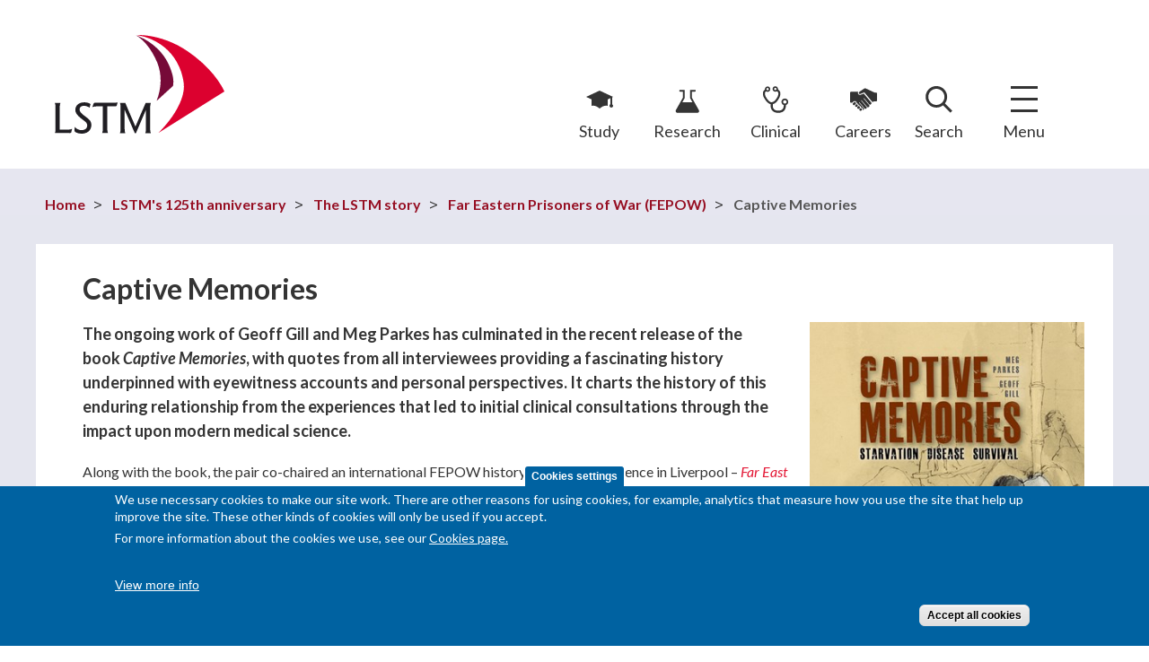

--- FILE ---
content_type: text/html; charset=utf-8
request_url: https://www.lstmed.ac.uk/history/far-eastern-prisoners-of-war-fepow/captive-memories
body_size: 37205
content:
<!DOCTYPE html>
<html lang="en"
      dir="ltr" prefix="content: http://purl.org/rss/1.0/modules/content/ dc: http://purl.org/dc/terms/ foaf: http://xmlns.com/foaf/0.1/ rdfs: http://www.w3.org/2000/01/rdf-schema# sioc: http://rdfs.org/sioc/ns# sioct: http://rdfs.org/sioc/types# skos: http://www.w3.org/2004/02/skos/core# xsd: http://www.w3.org/2001/XMLSchema#">
<head>
  <!--[if IE]><![endif]-->
<meta http-equiv="Content-Type" content="text/html; charset=utf-8" />
<meta http-equiv="content-language" content="en" />
<meta http-equiv="language" content="en" />
<link rel="shortcut icon" href="https://www.lstmed.ac.uk/sites/all/themes/lstm/favicon.ico" type="image/vnd.microsoft.icon" />
<meta name="viewport" content="width=device-width, initial-scale=1, maximum-scale=1, minimum-scale=1, user-scalable=no" />
<meta name="description" content="Along with the book, the pair co-chaired an international FEPOW history research conference in Liverpool – Far East Explored: 70 years on and Meg Parkes remains involved in an ongoing Education programme, working to ensure that the voices of those involved are not forgotten.The book is available for purchase at LSTM, through good book sellers and direct from the publishers." />
<meta name="generator" content="Drupal 7 (https://www.drupal.org)" />
<link rel="canonical" href="https://www.lstmed.ac.uk/history/far-eastern-prisoners-of-war-fepow/captive-memories" />
<link rel="shortlink" href="https://www.lstmed.ac.uk/node/4443" />
<meta property="og:site_name" content="LSTM" />
<meta property="og:type" content="article" />
<meta property="og:url" content="https://www.lstmed.ac.uk/history/far-eastern-prisoners-of-war-fepow/captive-memories" />
<meta property="og:title" content="Captive Memories" />
<meta property="og:image:url" content="http://www.lstmed.ac.uk/sites/all/themes/lstm/img/lstmed-ac-uk-logo.png" />
<meta name="twitter:card" content="summary_large_image" />
<meta name="twitter:creator" content="@LSTMnews" />
<meta name="twitter:url" content="https://www.lstmed.ac.uk/history/far-eastern-prisoners-of-war-fepow/captive-memories" />
<meta name="twitter:title" content="Captive Memories" />
<meta name="twitter:description" content="Along with the book, the pair co-chaired an international FEPOW history research conference in Liverpool – Far East Explored: 70 years on and Meg Parkes remains involved in an ongoing Education" />
  <title>Captive Memories | LSTM</title>
  <style type="text/css" media="all">
@import url("https://www.lstmed.ac.uk/modules/system/system.base.css?t5yveb");
@import url("https://www.lstmed.ac.uk/modules/system/system.menus.css?t5yveb");
@import url("https://www.lstmed.ac.uk/modules/system/system.messages.css?t5yveb");
@import url("https://www.lstmed.ac.uk/modules/system/system.theme.css?t5yveb");
</style>
<style type="text/css" media="screen">
@import url("https://www.lstmed.ac.uk/sites/all/libraries/shadowbox/shadowbox.css?t5yveb");
</style>
<style type="text/css" media="print">
/* <![CDATA[ */
#sb-container{position:relative;}#sb-overlay{display:none;}#sb-wrapper{position:relative;top:0;left:0;}#sb-loading{display:none;}

/* ]]> */
</style>
<style type="text/css" media="all">
@import url("https://www.lstmed.ac.uk/sites/all/modules/domain/domain_nav/domain_nav.css?t5yveb");
@import url("https://www.lstmed.ac.uk/modules/field/theme/field.css?t5yveb");
@import url("https://www.lstmed.ac.uk/sites/all/modules/fitvids/fitvids.css?t5yveb");
@import url("https://www.lstmed.ac.uk/modules/node/node.css?t5yveb");
@import url("https://www.lstmed.ac.uk/sites/all/modules/picture/picture_wysiwyg.css?t5yveb");
@import url("https://www.lstmed.ac.uk/modules/search/search.css?t5yveb");
@import url("https://www.lstmed.ac.uk/modules/user/user.css?t5yveb");
@import url("https://www.lstmed.ac.uk/sites/all/modules/extlink/css/extlink.css?t5yveb");
@import url("https://www.lstmed.ac.uk/sites/all/modules/views/css/views.css?t5yveb");
@import url("https://www.lstmed.ac.uk/sites/all/modules/media/modules/media_wysiwyg/css/media_wysiwyg.base.css?t5yveb");
</style>
<style type="text/css" media="all">
@import url("https://www.lstmed.ac.uk/sites/all/modules/ctools/css/ctools.css?t5yveb");
@import url("https://www.lstmed.ac.uk/sites/all/libraries/ResponsiveMultiLevelMenu/css/component.css?t5yveb");
@import url("https://www.lstmed.ac.uk/sites/all/modules/eu_cookie_compliance/css/eu_cookie_compliance.css?t5yveb");
@import url("https://www.lstmed.ac.uk/sites/default/files/ctools/css/8695a9d3e23511e74e4cde79b7ae1666.css?t5yveb");
</style>
<style type="text/css" media="all">
@import url("https://www.lstmed.ac.uk/sites/all/themes/lstm/js/selectric/selectric.css?t5yveb");
</style>
<style type="text/css" media="all">
@import url("https://www.lstmed.ac.uk/sites/all/themes/omega/alpha/css/alpha-reset.css?t5yveb");
@import url("https://www.lstmed.ac.uk/sites/all/themes/omega/alpha/css/alpha-mobile.css?t5yveb");
@import url("https://www.lstmed.ac.uk/sites/all/themes/omega/alpha/css/alpha-alpha.css?t5yveb");
@import url("https://www.lstmed.ac.uk/sites/all/themes/omega/omega/css/formalize.css?t5yveb");
@import url("https://www.lstmed.ac.uk/sites/all/themes/omega/omega/css/omega-text.css?t5yveb");
@import url("https://www.lstmed.ac.uk/sites/all/themes/omega/omega/css/omega-branding.css?t5yveb");
@import url("https://www.lstmed.ac.uk/sites/all/themes/omega/omega/css/omega-menu.css?t5yveb");
@import url("https://www.lstmed.ac.uk/sites/all/themes/omega/omega/css/omega-forms.css?t5yveb");
@import url("https://www.lstmed.ac.uk/sites/all/themes/omega/omega/css/omega-visuals.css?t5yveb");
@import url("https://www.lstmed.ac.uk/sites/all/themes/lstm/css/global.css?t5yveb");
</style>

<!--[if (lt IE 9)&(!IEMobile)]>
<style type="text/css" media="all">
@import url("https://www.lstmed.ac.uk/sites/all/themes/lstm/css/lstm-alpha-default.css?t5yveb");
@import url("https://www.lstmed.ac.uk/sites/all/themes/lstm/css/lstm-alpha-default-normal.css?t5yveb");
@import url("https://www.lstmed.ac.uk/sites/all/themes/omega/alpha/css/grid/alpha_default/normal/alpha-default-normal-12.css?t5yveb");
</style>
<![endif]-->

<!--[if gte IE 9]><!-->
<style type="text/css" media="all and (min-width: 740px) and (min-device-width: 740px), (max-device-width: 800px) and (min-width: 740px) and (orientation:landscape)">
@import url("https://www.lstmed.ac.uk/sites/all/themes/lstm/css/lstm-alpha-default.css?t5yveb");
@import url("https://www.lstmed.ac.uk/sites/all/themes/lstm/css/lstm-alpha-default-narrow.css?t5yveb");
@import url("https://www.lstmed.ac.uk/sites/all/themes/omega/alpha/css/grid/alpha_default/narrow/alpha-default-narrow-12.css?t5yveb");
</style>
<!--<![endif]-->

<!--[if gte IE 9]><!-->
<style type="text/css" media="all and (min-width: 980px) and (min-device-width: 980px), all and (max-device-width: 1024px) and (min-width: 1024px) and (orientation:landscape)">
@import url("https://www.lstmed.ac.uk/sites/all/themes/lstm/css/lstm-alpha-default.css?t5yveb");
@import url("https://www.lstmed.ac.uk/sites/all/themes/lstm/css/lstm-alpha-default-normal.css?t5yveb");
@import url("https://www.lstmed.ac.uk/sites/all/themes/omega/alpha/css/grid/alpha_default/normal/alpha-default-normal-12.css?t5yveb");
</style>
<!--<![endif]-->

<!--[if gte IE 9]><!-->
<style type="text/css" media="all and (min-width: 1220px)">
@import url("https://www.lstmed.ac.uk/sites/all/themes/lstm/css/lstm-alpha-default.css?t5yveb");
@import url("https://www.lstmed.ac.uk/sites/all/themes/lstm/css/lstm-alpha-default-wide.css?t5yveb");
@import url("https://www.lstmed.ac.uk/sites/all/themes/omega/alpha/css/grid/alpha_default/wide/alpha-default-wide-12.css?t5yveb");
</style>
<!--<![endif]-->
  <script src="https://www.lstmed.ac.uk/sites/all/modules/jquery_update/replace/jquery/1.12/jquery.min.js?v=1.12.4"></script>
<script>
<!--//--><![CDATA[//><!--
document.createElement( "picture" );
//--><!]]>
</script>
<script src="https://www.lstmed.ac.uk/misc/jquery-extend-3.4.0.js?v=1.12.4"></script>
<script src="https://www.lstmed.ac.uk/misc/jquery-html-prefilter-3.5.0-backport.js?v=1.12.4"></script>
<script src="https://www.lstmed.ac.uk/misc/jquery.once.js?v=1.2"></script>
<script src="https://www.lstmed.ac.uk/misc/drupal.js?t5yveb"></script>
<script src="https://www.lstmed.ac.uk/sites/all/libraries/fitvids/jquery.fitvids.js?t5yveb"></script>
<script src="https://www.lstmed.ac.uk/sites/all/modules/jquery_update/js/jquery_browser.js?v=0.0.1"></script>
<script src="https://www.lstmed.ac.uk/sites/all/libraries/shadowbox/shadowbox.js?v=3.0.3"></script>
<script src="https://www.lstmed.ac.uk/sites/all/modules/shadowbox/shadowbox_auto.js?v=3.0.3"></script>
<script src="https://www.lstmed.ac.uk/sites/all/modules/eu_cookie_compliance/js/jquery.cookie-1.4.1.min.js?v=1.4.1"></script>
<script src="https://www.lstmed.ac.uk/misc/form-single-submit.js?v=7.101"></script>
<script src="https://www.lstmed.ac.uk/sites/all/modules/admin_menu/admin_devel/admin_devel.js?t5yveb"></script>
<script src="https://www.lstmed.ac.uk/sites/all/modules/entityreference/js/entityreference.js?t5yveb"></script>
<script src="https://www.lstmed.ac.uk/sites/all/modules/fitvids/fitvids.js?t5yveb"></script>
<script src="https://www.lstmed.ac.uk/sites/all/modules/spamspan/spamspan.js?t5yveb"></script>
<script src="https://www.lstmed.ac.uk/sites/all/modules/responsive_menus/styles/ResponsiveMultiLevelMenu/js/responsive_menus_codrops_responsive_multi.js?t5yveb"></script>
<script src="https://www.lstmed.ac.uk/sites/all/libraries/ResponsiveMultiLevelMenu/js/modernizr.custom.js?t5yveb"></script>
<script src="https://www.lstmed.ac.uk/sites/all/libraries/ResponsiveMultiLevelMenu/js/jquery.dlmenu.js?t5yveb"></script>
<script src="https://www.lstmed.ac.uk/sites/all/modules/google_analytics/googleanalytics.js?t5yveb"></script>
<script async="async" src="https://www.googletagmanager.com/gtag/js?id=UA-65725666-1"></script>
<script>
<!--//--><![CDATA[//><!--
window.dataLayer = window.dataLayer || [];function gtag(){dataLayer.push(arguments)};gtag("js", new Date());gtag("set", "developer_id.dMDhkMT", true);gtag("config", "UA-65725666-1", {"groups":"default","anonymize_ip":true});
//--><!]]>
</script>
<script src="https://www.lstmed.ac.uk/sites/all/modules/extlink/js/extlink.js?t5yveb"></script>
<script src="https://www.lstmed.ac.uk/sites/all/themes/lstm/js/jquery.easing.1.3.js?t5yveb"></script>
<script src="https://www.lstmed.ac.uk/sites/all/themes/lstm/js/selectric/jquery.selectric.min.js?t5yveb"></script>
<script src="https://www.lstmed.ac.uk/sites/all/themes/lstm/js/jquery.flexslider.min.js?t5yveb"></script>
<script src="https://www.lstmed.ac.uk/sites/all/themes/lstm/js/jquery.matchheight.min.js?t5yveb"></script>
<script src="https://www.lstmed.ac.uk/sites/all/themes/lstm/js/scripts.js?t5yveb"></script>
<script src="https://www.lstmed.ac.uk/sites/all/themes/lstm/js/jquery.shorten.js?t5yveb"></script>
<script src="https://www.lstmed.ac.uk/sites/all/themes/omega/omega/js/jquery.formalize.js?t5yveb"></script>
<script src="https://www.lstmed.ac.uk/sites/all/themes/omega/omega/js/omega-mediaqueries.js?t5yveb"></script>
<script>
<!--//--><![CDATA[//><!--

          Shadowbox.path = "/sites/all/libraries/shadowbox/";
        
//--><!]]>
</script>
<script>
<!--//--><![CDATA[//><!--
jQuery.extend(Drupal.settings, {"basePath":"\/","pathPrefix":"","setHasJsCookie":0,"ajaxPageState":{"theme":"lstm","theme_token":"UOq4vPA_BvMXl_o0QoziwUMzu4VNUWA5aEXNVPN_VIU","css":{"modules\/system\/system.base.css":1,"modules\/system\/system.menus.css":1,"modules\/system\/system.messages.css":1,"modules\/system\/system.theme.css":1,"sites\/all\/libraries\/shadowbox\/shadowbox.css":1,"sites\/all\/modules\/domain\/domain_nav\/domain_nav.css":1,"modules\/field\/theme\/field.css":1,"sites\/all\/modules\/fitvids\/fitvids.css":1,"modules\/node\/node.css":1,"sites\/all\/modules\/picture\/picture_wysiwyg.css":1,"modules\/search\/search.css":1,"modules\/user\/user.css":1,"sites\/all\/modules\/extlink\/css\/extlink.css":1,"sites\/all\/modules\/views\/css\/views.css":1,"sites\/all\/modules\/media\/modules\/media_wysiwyg\/css\/media_wysiwyg.base.css":1,"sites\/all\/modules\/ctools\/css\/ctools.css":1,"sites\/all\/libraries\/ResponsiveMultiLevelMenu\/css\/component.css":1,"sites\/all\/modules\/eu_cookie_compliance\/css\/eu_cookie_compliance.css":1,"public:\/\/ctools\/css\/8695a9d3e23511e74e4cde79b7ae1666.css":1,"sites\/all\/themes\/lstm\/js\/selectric\/selectric.css":1,"sites\/all\/themes\/omega\/alpha\/css\/alpha-reset.css":1,"sites\/all\/themes\/omega\/alpha\/css\/alpha-mobile.css":1,"sites\/all\/themes\/omega\/alpha\/css\/alpha-alpha.css":1,"sites\/all\/themes\/omega\/omega\/css\/formalize.css":1,"sites\/all\/themes\/omega\/omega\/css\/omega-text.css":1,"sites\/all\/themes\/omega\/omega\/css\/omega-branding.css":1,"sites\/all\/themes\/omega\/omega\/css\/omega-menu.css":1,"sites\/all\/themes\/omega\/omega\/css\/omega-forms.css":1,"sites\/all\/themes\/omega\/omega\/css\/omega-visuals.css":1,"sites\/all\/themes\/lstm\/css\/global.css":1,"ie::normal::sites\/all\/themes\/lstm\/css\/lstm-alpha-default.css":1,"ie::normal::sites\/all\/themes\/lstm\/css\/lstm-alpha-default-normal.css":1,"ie::normal::sites\/all\/themes\/omega\/alpha\/css\/grid\/alpha_default\/normal\/alpha-default-normal-12.css":1,"narrow::sites\/all\/themes\/lstm\/css\/lstm-alpha-default.css":1,"narrow::sites\/all\/themes\/lstm\/css\/lstm-alpha-default-narrow.css":1,"sites\/all\/themes\/omega\/alpha\/css\/grid\/alpha_default\/narrow\/alpha-default-narrow-12.css":1,"normal::sites\/all\/themes\/lstm\/css\/lstm-alpha-default.css":1,"normal::sites\/all\/themes\/lstm\/css\/lstm-alpha-default-normal.css":1,"sites\/all\/themes\/omega\/alpha\/css\/grid\/alpha_default\/normal\/alpha-default-normal-12.css":1,"wide::sites\/all\/themes\/lstm\/css\/lstm-alpha-default.css":1,"wide::sites\/all\/themes\/lstm\/css\/lstm-alpha-default-wide.css":1,"sites\/all\/themes\/omega\/alpha\/css\/grid\/alpha_default\/wide\/alpha-default-wide-12.css":1},"js":{"sites\/all\/modules\/picture\/picturefill\/picturefill.min.js":1,"sites\/all\/modules\/picture\/picture.min.js":1,"sites\/all\/modules\/eu_cookie_compliance\/js\/eu_cookie_compliance.min.js":1,"sites\/all\/modules\/jquery_update\/replace\/jquery\/1.12\/jquery.min.js":1,"misc\/jquery-extend-3.4.0.js":1,"misc\/jquery-html-prefilter-3.5.0-backport.js":1,"misc\/jquery.once.js":1,"misc\/drupal.js":1,"sites\/all\/libraries\/fitvids\/jquery.fitvids.js":1,"sites\/all\/modules\/jquery_update\/js\/jquery_browser.js":1,"sites\/all\/libraries\/shadowbox\/shadowbox.js":1,"sites\/all\/modules\/shadowbox\/shadowbox_auto.js":1,"sites\/all\/modules\/eu_cookie_compliance\/js\/jquery.cookie-1.4.1.min.js":1,"misc\/form-single-submit.js":1,"sites\/all\/modules\/admin_menu\/admin_devel\/admin_devel.js":1,"sites\/all\/modules\/entityreference\/js\/entityreference.js":1,"sites\/all\/modules\/fitvids\/fitvids.js":1,"sites\/all\/modules\/spamspan\/spamspan.js":1,"sites\/all\/modules\/responsive_menus\/styles\/ResponsiveMultiLevelMenu\/js\/responsive_menus_codrops_responsive_multi.js":1,"sites\/all\/libraries\/ResponsiveMultiLevelMenu\/js\/modernizr.custom.js":1,"sites\/all\/libraries\/ResponsiveMultiLevelMenu\/js\/jquery.dlmenu.js":1,"sites\/all\/modules\/google_analytics\/googleanalytics.js":1,"https:\/\/www.googletagmanager.com\/gtag\/js?id=UA-65725666-1":1,"sites\/all\/modules\/extlink\/js\/extlink.js":1,"sites\/all\/themes\/lstm\/js\/jquery.easing.1.3.js":1,"sites\/all\/themes\/lstm\/js\/selectric\/jquery.selectric.min.js":1,"sites\/all\/themes\/lstm\/js\/jquery.flexslider.min.js":1,"sites\/all\/themes\/lstm\/js\/jquery.matchheight.min.js":1,"sites\/all\/themes\/lstm\/js\/scripts.js":1,"sites\/all\/themes\/lstm\/js\/jquery.shorten.js":1,"sites\/all\/themes\/omega\/omega\/js\/jquery.formalize.js":1,"sites\/all\/themes\/omega\/omega\/js\/omega-mediaqueries.js":1}},"shadowbox":{"animate":true,"animateFade":true,"animSequence":"wh","auto_enable_all_images":0,"auto_gallery":0,"autoplayMovies":true,"continuous":false,"counterLimit":10,"counterType":"default","displayCounter":true,"displayNav":true,"enableKeys":true,"fadeDuration":0.35,"handleOversize":"resize","handleUnsupported":"link","initialHeight":160,"initialWidth":320,"language":"en","minScreenWidth":0,"modal":false,"overlayColor":"#000","overlayOpacity":0.8,"resizeDuration":0.55,"showMovieControls":true,"slideshowDelay":0,"viewportPadding":20,"useSizzle":false},"better_exposed_filters":{"views":{"attachments_":{"displays":{"content":{"filters":[]}}},"page_cx":{"displays":{"col_left":{"filters":[]},"col_right":{"filters":[]}}},"menu_explore":{"displays":{"nq_explore":{"filters":[]},"explore":{"filters":[]}}},"promo":{"displays":{"promo_new":{"filters":[]}}},"footer":{"displays":{"contact_us":{"filters":[]},"logos":{"filters":[]}}},"social_links":{"displays":{"block":{"filters":[]}}}}},"fitvids":{"custom_domains":[],"selectors":["body\r","video-js"],"simplifymarkup":1},"responsive_menus":[{"selectors":"#block-menu-block-4 .menu-block-wrapper, #block-menu-block-6 .menu-block-wrapper","media_size":"3841","animation_in":"dl-animate-in-3","animation_out":"dl-animate-out-3","responsive_menus_style":"codrops_responsive_multi"}],"eu_cookie_compliance":{"cookie_policy_version":"1.0.0","popup_enabled":1,"popup_agreed_enabled":0,"popup_hide_agreed":0,"popup_clicking_confirmation":false,"popup_scrolling_confirmation":false,"popup_html_info":"\u003Cbutton type=\u0022button\u0022 class=\u0022eu-cookie-withdraw-tab\u0022\u003ECookies settings\u003C\/button\u003E\n\u003Cdiv class=\u0022eu-cookie-compliance-banner eu-cookie-compliance-banner-info eu-cookie-compliance-banner--categories\u0022\u003E\n  \u003Cdiv class=\u0022popup-content info\u0022\u003E\n        \u003Cdiv id=\u0022popup-text\u0022\u003E\n      \u003Cp\u003EWe use necessary cookies to make our site work. There are other reasons for using cookies, for example, analytics that measure how you use the site that help up improve the site. These other kinds of cookies will only be used if you accept.\u003C\/p\u003E\u003Cp\u003EFor more information about the cookies we use, see our\u0026nbsp;\u003Ca href=\u0022https:\/\/www.lstmed.ac.uk\/cookies\u0022 target=\u0022_blank\u0022\u003ECookies page.\u003C\/a\u003E\u003C\/p\u003E\u003Cbr\u003E              \u003Cbutton type=\u0022button\u0022 class=\u0022find-more-button eu-cookie-compliance-more-button\u0022\u003EView more info\u003C\/button\u003E\n          \u003C\/div\u003E\n    \n    \u003Cdiv id=\u0022popup-buttons\u0022 class=\u0022\u0022\u003E\n            \u003Cbutton type=\u0022button\u0022 class=\u0022agree-button eu-cookie-compliance-default-button\u0022\u003EAccept all cookies\u003C\/button\u003E\n              \u003Cbutton type=\u0022button\u0022 class=\u0022eu-cookie-withdraw-button eu-cookie-compliance-hidden\u0022 \u003EWithdraw consent\u003C\/button\u003E\n          \u003C\/div\u003E\n  \u003C\/div\u003E\n\u003C\/div\u003E","use_mobile_message":false,"mobile_popup_html_info":"  \u003Cbutton type=\u0022button\u0022 class=\u0022eu-cookie-withdraw-tab\u0022\u003ECookies settings\u003C\/button\u003E\n\u003Cdiv class=\u0022eu-cookie-compliance-banner eu-cookie-compliance-banner-info eu-cookie-compliance-banner--categories\u0022\u003E\n  \u003Cdiv class=\u0022popup-content info\u0022\u003E\n        \u003Cdiv id=\u0022popup-text\u0022\u003E\n      \u003Ch2\u003EWe use cookies on this site to enhance your user experience\u003C\/h2\u003E\u003Cp\u003EBy tapping the Accept button, you agree to us doing so.\u003C\/p\u003E              \u003Cbutton type=\u0022button\u0022 class=\u0022find-more-button eu-cookie-compliance-more-button\u0022\u003EView more info\u003C\/button\u003E\n          \u003C\/div\u003E\n    \n    \u003Cdiv id=\u0022popup-buttons\u0022 class=\u0022\u0022\u003E\n            \u003Cbutton type=\u0022button\u0022 class=\u0022agree-button eu-cookie-compliance-default-button\u0022\u003EAccept all cookies\u003C\/button\u003E\n              \u003Cbutton type=\u0022button\u0022 class=\u0022eu-cookie-withdraw-button eu-cookie-compliance-hidden\u0022 \u003EWithdraw consent\u003C\/button\u003E\n          \u003C\/div\u003E\n  \u003C\/div\u003E\n\u003C\/div\u003E\n","mobile_breakpoint":"768","popup_html_agreed":"\u003Cdiv\u003E\n  \u003Cdiv class=\u0022popup-content agreed\u0022\u003E\n    \u003Cdiv id=\u0022popup-text\u0022\u003E\n      \u003Ch2\u003EThank you for accepting cookies\u003C\/h2\u003E\n\u003Cp\u003EYou can now hide this message or find out more about cookies.\u003C\/p\u003E    \u003C\/div\u003E\n    \u003Cdiv id=\u0022popup-buttons\u0022\u003E\n      \u003Cbutton type=\u0022button\u0022 class=\u0022hide-popup-button eu-cookie-compliance-hide-button\u0022\u003EHide\u003C\/button\u003E\n              \u003Cbutton type=\u0022button\u0022 class=\u0022find-more-button eu-cookie-compliance-more-button-thank-you\u0022 \u003EMore info\u003C\/button\u003E\n          \u003C\/div\u003E\n  \u003C\/div\u003E\n\u003C\/div\u003E","popup_use_bare_css":false,"popup_height":"auto","popup_width":"100%","popup_delay":1000,"popup_link":"\/cookies","popup_link_new_window":1,"popup_position":null,"fixed_top_position":1,"popup_language":"en","store_consent":false,"better_support_for_screen_readers":0,"reload_page":0,"domain":"","domain_all_sites":0,"popup_eu_only_js":0,"cookie_lifetime":"100","cookie_session":false,"disagree_do_not_show_popup":0,"method":"categories","allowed_cookies":"","withdraw_markup":"\u003Cbutton type=\u0022button\u0022 class=\u0022eu-cookie-withdraw-tab\u0022\u003ECookies settings\u003C\/button\u003E\n\u003Cdiv class=\u0022eu-cookie-withdraw-banner\u0022\u003E\n  \u003Cdiv class=\u0022popup-content info\u0022\u003E\n    \u003Cdiv id=\u0022popup-text\u0022\u003E\n      \u003Ch2\u003EWe use cookies on this site to enhance your user experience\u003C\/h2\u003E\n\u003Cp\u003EYou have given your consent for us to set cookies.\u003C\/p\u003E    \u003C\/div\u003E\n    \u003Cdiv id=\u0022popup-buttons\u0022\u003E\n      \u003Cbutton type=\u0022button\u0022 class=\u0022eu-cookie-withdraw-button\u0022\u003EWithdraw consent\u003C\/button\u003E\n    \u003C\/div\u003E\n  \u003C\/div\u003E\n\u003C\/div\u003E\n","withdraw_enabled":1,"withdraw_button_on_info_popup":1,"cookie_categories":[],"cookie_categories_details":[],"enable_save_preferences_button":1,"cookie_name":"","cookie_value_disagreed":"0","cookie_value_agreed_show_thank_you":"1","cookie_value_agreed":"2","containing_element":"body","automatic_cookies_removal":1,"close_button_action":"close_banner"},"googleanalytics":{"account":["UA-65725666-1"],"trackOutbound":1,"trackMailto":1,"trackDownload":1,"trackDownloadExtensions":"7z|aac|arc|arj|asf|asx|avi|bin|csv|doc(x|m)?|dot(x|m)?|exe|flv|gif|gz|gzip|hqx|jar|jpe?g|js|mp(2|3|4|e?g)|mov(ie)?|msi|msp|pdf|phps|png|ppt(x|m)?|pot(x|m)?|pps(x|m)?|ppam|sld(x|m)?|thmx|qtm?|ra(m|r)?|sea|sit|tar|tgz|torrent|txt|wav|wma|wmv|wpd|xls(x|m|b)?|xlt(x|m)|xlam|xml|z|zip"},"urlIsAjaxTrusted":{"\/history\/far-eastern-prisoners-of-war-fepow\/captive-memories":true},"extlink":{"extTarget":"_blank","extClass":"ext","extLabel":"(link is external)","extImgClass":0,"extIconPlacement":"append","extSubdomains":1,"extExclude":"","extInclude":"","extCssExclude":"div.view-id-videos","extCssExplicit":"","extAlert":0,"extAlertText":"This link will take you to an external web site.","mailtoClass":"mailto","mailtoLabel":"(link sends e-mail)","extUseFontAwesome":false},"omega":{"layouts":{"primary":"normal","order":["narrow","normal","wide"],"queries":{"narrow":"all and (min-width: 740px) and (min-device-width: 740px), (max-device-width: 800px) and (min-width: 740px) and (orientation:landscape)","normal":"all and (min-width: 980px) and (min-device-width: 980px), all and (max-device-width: 1024px) and (min-width: 1024px) and (orientation:landscape)","wide":"all and (min-width: 1220px)"}}}});
//--><!]]>
</script>

  <!--[if IE 9]>
  <link href="http://www.lstmed.ac.uk/sites/all/themes/lstm/css/ie-9.css" rel="stylesheet" type="text/css"/>
  <![endif]-->

  <!--[if lt IE 9]>
  <script src="http://html5shiv.googlecode.com/svn/trunk/html5.js"></script>
  <![endif]-->

  <link href="//fonts.googleapis.com/css?family=Lato:300,400,700,400italic,700italic" rel="stylesheet" type="text/css"/>

  <!-- Google Tag Manager -->
  <script>(function(w,d,s,l,i){w[l]=w[l]||[];w[l].push({'gtm.start':
  new Date().getTime(),event:'gtm.js'});var f=d.getElementsByTagName(s)[0],
  j=d.createElement(s),dl=l!='dataLayer'?'&l='+l:'';j.async=true;j.src=
  'https://www.googletagmanager.com/gtm.js?id='+i+dl;f.parentNode.insertBefore(j,f);
  })(window,document,'script','dataLayer','GTM-TV26N3T2');</script>
  <!-- End Google Tag Manager -->

  <meta name=“viewport” content=“width=device-width, initial-scale=1.0, maximum-scale=8.0, minimum-scale=1.0"
</head>

  <body class="html not-front not-logged-in page-node page-node- page-node-4443 node-type-page domain-lstm-centre-mrmdev-co-uk context-history">

    <!-- Google Tag Manager (noscript) -->
    <noscript>
      <iframe src="https://www.googletagmanager.com/ns.html?id=GTM-TV26N3T2" height="0" width="0" style="display:none;visibility:hidden"></iframe>
    </noscript>
    <!-- End Google Tag Manager (noscript) -->

    
    <div class="page clearfix" id="page">
      <header id="section-header" class="section section-header">
  <div class="section-header-inner">
    <div id="zone-branding-wrapper" class="zone-wrapper zone-branding-wrapper clearfix">  <div id="zone-branding" class="zone zone-branding clearfix container-12">
    <div class="zone-branding-inner grid-12">
      <div class="grid-4 region region-branding" id="region-branding">
  <div class="region-inner region-branding-inner">
        <div class="branding-data clearfix">
                        <hgroup class="site-name-slogan">
                                <div class="site-name"><a href="/" title="Home">LSTM</a></div>
                              </hgroup>
          </div>
          </div>
</div>
<div class="grid-8 region region-user-second" id="region-user-second">
  <div class="region-inner region-user-second-inner">
    <nav aria-label="LSTM">
      <div class="block block-menu block-menu-top-menu block-menu-menu-top-menu odd block-without-title" id="block-menu-menu-top-menu">
<div class="block-inner clearfix">
      
  <div class="content clearfix">
    <ul class="menu"><li class="first leaf"><a href="/study" title="">Study</a></li>
<li class="leaf"><a href="/research" title="">Research</a></li>
<li class="leaf"><a href="/clinical-services" title="">Clinical</a></li>
<li class="last leaf"><a href="/careers" title="">Careers</a></li>
</ul>  </div>
</div>
</div>
<div class="block block-block block-10 block-block-10 even block-without-title" id="block-block-10">
<div class="block-inner clearfix">
      
  <div class="content clearfix">
    <div class="search-toggle-wrapper" role="search" aria-expanded="false">
      <a href="#" class="search-toggle">Search</a>
    </div>
  </div>
</div>
</div>
<div class="block block-search block-form block-search-form odd block-without-title" id="block-search-form">
  <div class="block-inner clearfix">
                
    <div class="content clearfix">
      <form action="/history/far-eastern-prisoners-of-war-fepow/captive-memories" method="post" id="search-block-form" accept-charset="UTF-8"><div><div class="container-inline">
      <div class="form-item form-type-textfield form-item-search-block-form">
  <label class="element-invisible" for="edit-search-block-form--2">Search </label>
 <input title="Enter the terms you wish to search for." type="text" id="edit-search-block-form--2" name="search_block_form" value="" size="15" maxlength="128" class="form-text" />
</div>
<div class="form-actions form-wrapper" id="edit-actions"><input type="submit" id="edit-submit" name="op" value="Search" class="form-submit" /></div><input type="hidden" name="form_build_id" value="form-W7c57Oeg7KK6Rw1-q15RZeLGNcgMUKQ98AONW205gZQ" />
<input type="hidden" name="form_id" value="search_block_form" />
</div>
</div></form>    </div>
  </div>
</div><div class="block block-block block-15 block-block-15 even block-without-title" id="block-block-15">
  <div class="block-inner clearfix">
                
    <div class="content clearfix">
      <div class="full-screen-menu">
<div class="block-inner">
<div class="menu-explore"><span class="fs-menu-title">Explore</span>
<div class="view view-menu-explore view-id-menu_explore view-display-id-explore view-dom-id-57263be4670721d8337cdead5cdc1d93">
        
  
  
      <div class="view-empty">
      <div class="view view-menu-explore view-id-menu_explore view-display-id-nq_explore view-dom-id-602ad5ffc5c2fb7c03679535571b69c4">
        
  
  
      <div class="view-content">
        <div class="views-row views-row-1 views-row-odd views-row-first panel-white">
      
          <a href="/mylstm" class="menu-explore-link">    
          <div class="field-image"><img typeof="foaf:Image" src="https://www.lstmed.ac.uk/sites/default/files/styles/380-16x9/public/content/pages/images/iStock-544736936.jpg?itok=kxgTXnmp" width="380" height="214" alt="" /></div>    
          <div class="field-title">MyLSTM</div>    
          </a>    </div>
  <div class="views-row views-row-2 views-row-even views-row-last panel-white">
      
          <a href="/CDPL" class="menu-explore-link">    
          <div class="field-image"><img typeof="foaf:Image" src="https://www.lstmed.ac.uk/sites/default/files/styles/380-16x9/public/content/flexi-landing-page/images/512135425.jpg?itok=LRkL7CZ7" width="380" height="214" alt="" /></div>    
          <div class="field-title">Clinical Diagnostic Parasitology Laboratory</div>    
          </a>    </div>
    </div>
  
  
  
  
  
  
</div>    </div>
  
  
  
  
  
  
</div></div>
<div class="full-screen-menu-parents"><span class="fs-menu-title">Menu</span>
<div class="menu-block-wrapper menu-block-6 menu-name-main-menu parent-mlid-0 menu-level-1">
  <ul class="menu"><li class="first leaf has-children menu-mlid-356"><a href="/about">About</a><span class='expand' aria-label='Open submenu'></span></li>
<li class="leaf has-children menu-mlid-5064"><a href="/about/alumni-and-friends">Alumni and Friends</a><span class='expand' aria-label='Open submenu'></span></li>
<li class="leaf menu-mlid-1307"><a href="/news-events/impact/" title="">Impact case studies</a><span class='expand' aria-label='Open submenu'></span></li>
<li class="leaf menu-mlid-5040"><a href="https://mylstm.com/" title="">MyLSTM</a><span class='expand' aria-label='Open submenu'></span></li>
<li class="leaf has-children menu-mlid-867"><a href="/news-events" title="">News and events</a><span class='expand' aria-label='Open submenu'></span></li>
<li class="leaf has-children menu-mlid-2077"><a href="/public-engagement">Public engagement</a><span class='expand' aria-label='Open submenu'></span></li>
<li class="leaf menu-mlid-893"><a href="/about/people" title="">People</a><span class='expand' aria-label='Open submenu'></span></li>
<li class="leaf has-children menu-mlid-347"><a href="/research">Research</a><span class='expand' aria-label='Open submenu'></span></li>
<li class="leaf menu-mlid-3074"><a href="/news-events/seminars-and-lectures" title="">Seminars and lectures</a><span class='expand' aria-label='Open submenu'></span></li>
<li class="leaf menu-mlid-1361"><a href="/vacancies">Vacancies</a><span class='expand' aria-label='Open submenu'></span></li>
<li class="leaf menu-mlid-6571"><a href="/annual-reports-and-financial-statements">Annual Reports and Financial Statements</a><span class='expand' aria-label='Open submenu'></span></li>
<li class="leaf has-children menu-mlid-6670"><a href="/lstm-partnerships">LSTM Partnerships</a><span class='expand' aria-label='Open submenu'></span></li>
<li class="leaf has-children active-trail menu-mlid-6499"><a href="/125" class="active-trail">LSTM&#039;s 125th anniversary</a><span class='expand' aria-label='Open submenu'></span></li>
<li class="last leaf menu-mlid-6837"><a href="/recite/regional-innovation-who-for-in-what">Regional Innovation: Who for? In what?</a><span class='expand' aria-label='Open submenu'></span></li>
</ul></div>
</div>
<div class="full-screen-menu-children"><span class="fs-menu-title"></span>
<div class="menu-block-wrapper menu-block-7 menu-name-main-menu parent-mlid-0 menu-level-1">
  <ul class="menu"><li class="first expanded menu-mlid-356"><a href="/about">About</a><span class='expand' aria-label='Open submenu'></span><ul class="menu"><li class="first leaf menu-mlid-936"><a href="/about/vice-chancellors-welcome">Director&#039;s welcome</a><span class='expand' aria-label='Open submenu'></span></li>
<li class="leaf menu-mlid-1188"><a href="/about/contact">Contact us</a><span class='expand' aria-label='Open submenu'></span></li>
<li class="leaf menu-mlid-4961"><a href="/about/freedom-of-information">Freedom of Information</a><span class='expand' aria-label='Open submenu'></span></li>
<li class="expanded menu-mlid-1612"><a href="/about/governance">Governance</a><span class='expand' aria-label='Open submenu'></span><ul class="menu"><li class="first leaf menu-mlid-940"><a href="/about/governance/board-of-trustees">Board of Trustees</a><span class='expand' aria-label='Open submenu'></span></li>
<li class="leaf menu-mlid-941"><a href="/about/governance/call-for-nominations">Call for nominations</a><span class='expand' aria-label='Open submenu'></span></li>
<li class="leaf menu-mlid-4353"><a href="/about/governance/code-of-governance">Code of Governance</a><span class='expand' aria-label='Open submenu'></span></li>
<li class="leaf menu-mlid-939"><a href="/about/governance/brief-history-of-lstm%E2%80%99s-constitution">Constitution - brief history</a><span class='expand' aria-label='Open submenu'></span></li>
<li class="leaf menu-mlid-4231"><a href="/about/governance/criminal-finances-act-2017">Criminal Finances Act</a><span class='expand' aria-label='Open submenu'></span></li>
<li class="leaf menu-mlid-942"><a href="/about/governance/governance-structure">Governance structure</a><span class='expand' aria-label='Open submenu'></span></li>
<li class="last leaf menu-mlid-5725"><a href="/about/governance/lstm-tax-strategy-202425">LSTM Tax Strategy 2024/25</a><span class='expand' aria-label='Open submenu'></span></li>
</ul></li>
<li class="expanded menu-mlid-5330"><a href="/about/policies-and-procedures">Policies and Procedures</a><span class='expand' aria-label='Open submenu'></span><ul class="menu"><li class="first last leaf menu-mlid-6839"><a href="/about/policies-and-procedures/freedom-of-speech-code-of-practice">Freedom of Speech Code of Practice</a><span class='expand' aria-label='Open submenu'></span></li>
</ul></li>
<li class="leaf menu-mlid-2780"><a href="/how-to-find-us">How to find us</a><span class='expand' aria-label='Open submenu'></span></li>
<li class="expanded menu-mlid-5573"><a href="/EDI">Equity &amp; Inclusion at LSTM</a><span class='expand' aria-label='Open submenu'></span><ul class="menu"><li class="first expanded menu-mlid-4756"><a href="/about/equity-inclusion-at-lstm/athena-swan">Athena Swan</a><span class='expand' aria-label='Open submenu'></span><ul class="menu"><li class="first last leaf menu-mlid-5560"><a href="/about/equity-inclusion-at-lstm/athena-swan/athena-swan-self-assessment-team">Athena SWAN Self-Assessment Team</a><span class='expand' aria-label='Open submenu'></span></li>
</ul></li>
<li class="leaf menu-mlid-5474"><a href="/about/equality-and-diversity/black-asian-and-minority-ethnic-bame-staff-network">BAME Network</a><span class='expand' aria-label='Open submenu'></span></li>
<li class="leaf menu-mlid-5576"><a href="/about/equity-inclusion-at-lstm/freedom-to-speak-up">Freedom To Speak Up</a><span class='expand' aria-label='Open submenu'></span></li>
<li class="leaf menu-mlid-5577"><a href="/about/equity-inclusion-at-lstm/governance-statutory-reporting">Governance &amp; Statutory Reporting</a><span class='expand' aria-label='Open submenu'></span></li>
<li class="leaf menu-mlid-5484"><a href="/about/equity-inclusion-at-lstm/lgbtq-network">LGBTQ+ Network</a><span class='expand' aria-label='Open submenu'></span></li>
<li class="leaf menu-mlid-5574"><a href="/about/equity-inclusion-at-lstm/race-equity-at-lstm">Race Equity at LSTM</a><span class='expand' aria-label='Open submenu'></span></li>
<li class="last leaf menu-mlid-6668"><a href="/about/equity-inclusion-at-lstm/stonewall-diversity-champions">Stonewall Diversity Champions</a><span class='expand' aria-label='Open submenu'></span></li>
</ul></li>
<li class="expanded menu-mlid-1911"><a href="/about/procurement">Procurement</a><span class='expand' aria-label='Open submenu'></span><ul class="menu"><li class="first leaf menu-mlid-1914"><a href="/about/procurement/frequently-asked-procurement-questions">Frequently Asked Procurement Questions</a><span class='expand' aria-label='Open submenu'></span></li>
<li class="leaf menu-mlid-1913"><a href="/about/procurement/procurement-governance">Procurement - Governance</a><span class='expand' aria-label='Open submenu'></span></li>
<li class="leaf menu-mlid-1915"><a href="/about/procurement/procurement-strategy">Procurement strategy</a><span class='expand' aria-label='Open submenu'></span></li>
<li class="last leaf menu-mlid-1912"><a href="/about/procurement/supplier-code-of-conduct">Supplier Code of Conduct</a><span class='expand' aria-label='Open submenu'></span></li>
</ul></li>
<li class="leaf menu-mlid-5575"><a href="/about/decolonising-the-curriculum">Decolonising the Curriculum</a><span class='expand' aria-label='Open submenu'></span></li>
<li class="leaf menu-mlid-5617"><a href="/about/sustainability-environment-at-lstm">Sustainability &amp; Environment at LSTM</a><span class='expand' aria-label='Open submenu'></span><ul class="menu"><li class="first last leaf menu-mlid-6813"><a href="/about/sustainability-environment-at-lstm/lstm-green-network">LSTM Green Network</a><span class='expand' aria-label='Open submenu'></span></li>
</ul></li>
<li class="leaf menu-mlid-6654"><a href="/about/lstm-staff-awards-2023">LSTM Staff Awards</a><span class='expand' aria-label='Open submenu'></span></li>
<li class="leaf menu-mlid-6496"><a href="/about/lstm-strategy">LSTM Strategy</a><span class='expand' aria-label='Open submenu'></span></li>
<li class="leaf menu-mlid-6836"><a href="/about/lstm-staff-awards">Staff Awards 2025</a><span class='expand' aria-label='Open submenu'></span></li>
<li class="last leaf menu-mlid-6542"><a href="/about/safeguarding">Safeguarding</a><span class='expand' aria-label='Open submenu'></span></li>
</ul></li>
<li class="expanded menu-mlid-5064"><a href="/about/alumni-and-friends">Alumni and Friends</a><span class='expand' aria-label='Open submenu'></span><ul class="menu"><li class="first expanded menu-mlid-4413"><a href="/alumni-and-friends/alumni-profiles">Alumni Profiles</a><span class='expand' aria-label='Open submenu'></span><ul class="menu"><li class="first leaf menu-mlid-4233"><a href="/alumni-and-friends/alumni-profiles/kennedy-uadiale">Kennedy Uadiale</a><span class='expand' aria-label='Open submenu'></span></li>
<li class="leaf menu-mlid-4412"><a href="/alumni-and-friends/alumni-profiles/dr-chris-clarkson">Dr Chris Clarkson</a><span class='expand' aria-label='Open submenu'></span></li>
<li class="leaf menu-mlid-3862"><a href="/alumni-and-friends/alumni-profiles/dr-ifeanyi-nsofor">Dr Ifeanyi Nsofor</a><span class='expand' aria-label='Open submenu'></span></li>
<li class="leaf menu-mlid-3793"><a href="/alumni-and-friends/alumni-profiles/dr-letitia-obeng">Dr Letitia Obeng</a><span class='expand' aria-label='Open submenu'></span></li>
<li class="leaf menu-mlid-4229"><a href="/alumni-and-friends/alumni-profiles/jonathan-whittall">Jonathan Whittall</a><span class='expand' aria-label='Open submenu'></span></li>
<li class="leaf menu-mlid-4342"><a href="/alumni-and-friends/alumni-profiles/julia-fedec">Julia Fedec</a><span class='expand' aria-label='Open submenu'></span></li>
<li class="leaf menu-mlid-3848"><a href="/alumni-and-friends/alumni-profiles/karilyn-and-richard-collins">Karilyn and Richard Collins</a><span class='expand' aria-label='Open submenu'></span></li>
<li class="leaf menu-mlid-3847"><a href="/alumni-and-friends/alumni-profiles/kevin-marsh">Kevin Marsh</a><span class='expand' aria-label='Open submenu'></span></li>
<li class="leaf menu-mlid-3871"><a href="/alumni-and-friends/alumni-profiles/matthew-dunne">Matthew Dunne</a><span class='expand' aria-label='Open submenu'></span></li>
<li class="leaf menu-mlid-3838"><a href="/alumni-and-friends/alumni-profiles/peter-mccormick">Peter McCormick</a><span class='expand' aria-label='Open submenu'></span></li>
<li class="leaf menu-mlid-3792"><a href="/alumni-and-friends/alumni-profiles/professor-dr-cp-ramachandran">Professor Dr C.P. Ramachandran</a><span class='expand' aria-label='Open submenu'></span></li>
<li class="leaf menu-mlid-3858"><a href="/alumni-and-friends/alumni-profiles/rozi-mccollum">Rozi McCollum</a><span class='expand' aria-label='Open submenu'></span></li>
<li class="leaf menu-mlid-3933"><a href="/alumni-and-friends/alumni-profiles/stefanie-meredith">Stefanie Meredith</a><span class='expand' aria-label='Open submenu'></span></li>
<li class="leaf menu-mlid-5625"><a href="/alumni-and-friends/alumni-profiles/arnaud-peytremann">Arnaud Peytremann</a><span class='expand' aria-label='Open submenu'></span></li>
<li class="leaf menu-mlid-5332"><a href="/alumni-and-friends/alumni-profiles/charlie-easmon">Charlie Easmon</a><span class='expand' aria-label='Open submenu'></span></li>
<li class="leaf menu-mlid-5336"><a href="/alumni-and-friends/alumni-profiles/chris-white">Chris White</a><span class='expand' aria-label='Open submenu'></span></li>
<li class="leaf menu-mlid-5334"><a href="/alumni-and-friends/alumni-profiles/dr-claudia-caterina-paredes-esquivel">Dr Claudia Caterina Paredes Esquivel</a><span class='expand' aria-label='Open submenu'></span></li>
<li class="leaf menu-mlid-5622"><a href="/alumni-and-friends/alumni-profiles/dr-luret-lar">Dr Luret Lar</a><span class='expand' aria-label='Open submenu'></span></li>
<li class="leaf menu-mlid-5331"><a href="/alumni-and-friends/alumni-profiles/dr-maggie-baker">Dr Maggie Baker</a><span class='expand' aria-label='Open submenu'></span></li>
<li class="leaf menu-mlid-5338"><a href="/alumni-and-friends/alumni-profiles/dr-louis-paluku-sabuni">Dr. Louis Paluku Sabuni</a><span class='expand' aria-label='Open submenu'></span></li>
<li class="leaf menu-mlid-5335"><a href="/alumni-and-friends/alumni-profiles/gillian-slinger">Gillian Slinger</a><span class='expand' aria-label='Open submenu'></span></li>
<li class="leaf menu-mlid-5337"><a href="/alumni-and-friends/alumni-profiles/jane-drichta">Jane Drichta</a><span class='expand' aria-label='Open submenu'></span></li>
<li class="leaf menu-mlid-5623"><a href="/alumni-and-friends/alumni-profiles/kevin-ochieng-opondo">Kevin Ochieng Opondo</a><span class='expand' aria-label='Open submenu'></span></li>
<li class="leaf menu-mlid-5624"><a href="/alumni-and-friends/alumni-profiles/miguel-manuel-dorotan">Miguel Manuel Dorotan</a><span class='expand' aria-label='Open submenu'></span></li>
<li class="leaf menu-mlid-5333"><a href="/alumni-and-friends/alumni-profiles/professor-alan-fenwick">Professor Alan Fenwick</a><span class='expand' aria-label='Open submenu'></span></li>
<li class="leaf menu-mlid-5339"><a href="/alumni-and-friends/alumni-profiles/taher-qassim-mbe">Taher Qassim MBE</a><span class='expand' aria-label='Open submenu'></span></li>
<li class="last leaf menu-mlid-5621"><a href="/alumni-and-friends/alumni-profiles/whitney-mwangi">Whitney Mwangi</a><span class='expand' aria-label='Open submenu'></span></li>
</ul></li>
<li class="leaf menu-mlid-3788"><a href="/alumni-and-friends/contact-the-alumni-team">Contact the Alumni Team</a><span class='expand' aria-label='Open submenu'></span></li>
<li class="last leaf menu-mlid-5340"><a href="/alumni-and-friends/alumni-benefits-and-services">Alumni benefits and services</a><span class='expand' aria-label='Open submenu'></span></li>
</ul></li>
<li class="leaf menu-mlid-1307"><a href="/news-events/impact/" title="">Impact case studies</a><span class='expand' aria-label='Open submenu'></span></li>
<li class="leaf menu-mlid-5040"><a href="https://mylstm.com/" title="">MyLSTM</a><span class='expand' aria-label='Open submenu'></span></li>
<li class="expanded menu-mlid-867"><a href="/news-events" title="">News and events</a><span class='expand' aria-label='Open submenu'></span><ul class="menu"><li class="first leaf menu-mlid-4782"><a href="/news-events/blogs" title="">Blog</a><span class='expand' aria-label='Open submenu'></span></li>
<li class="leaf menu-mlid-1305"><a href="/news-events/events/" title="">Events</a><span class='expand' aria-label='Open submenu'></span></li>
<li class="leaf menu-mlid-1306"><a href="/news-events/media/" title="">Media</a><span class='expand' aria-label='Open submenu'></span></li>
<li class="last leaf menu-mlid-1304"><a href="/news-events/news/" title="">News</a><span class='expand' aria-label='Open submenu'></span></li>
</ul></li>
<li class="expanded menu-mlid-2077"><a href="/public-engagement">Public engagement</a><span class='expand' aria-label='Open submenu'></span><ul class="menu"><li class="first leaf menu-mlid-5274"><a href="/public-engagement/guided-tours-of-lstm">Guided Tours of LSTM</a><span class='expand' aria-label='Open submenu'></span></li>
<li class="leaf menu-mlid-3698"><a href="/research/public-engagement/big-bang-north-west">Big Bang North West</a><span class='expand' aria-label='Open submenu'></span></li>
<li class="leaf menu-mlid-3699"><a href="/research/public-engagement/bluedot-festival">Bluedot festival</a><span class='expand' aria-label='Open submenu'></span></li>
<li class="leaf menu-mlid-3694"><a href="/research/public-engagement/lstm%E2%80%99s-stem-ambassadors">LSTM’s STEM Ambassadors</a><span class='expand' aria-label='Open submenu'></span></li>
<li class="leaf menu-mlid-3697"><a href="/research/public-engagement/pint-of-science">Pint of Science</a><span class='expand' aria-label='Open submenu'></span></li>
<li class="leaf menu-mlid-3701"><a href="/research/public-engagement/royal-society-summer-science-exhibition">Royal Society Summer Science Exhibition</a><span class='expand' aria-label='Open submenu'></span></li>
<li class="leaf menu-mlid-3700"><a href="/research/public-engagement/sciart-intervention-project-at-tate-gallery-liverpool">SciArt Intervention Project at Liverpool Tate</a><span class='expand' aria-label='Open submenu'></span></li>
<li class="leaf menu-mlid-3695"><a href="/research/public-engagement/scibar">Scibar</a><span class='expand' aria-label='Open submenu'></span></li>
<li class="leaf menu-mlid-3696"><a href="/public-engagement/science-fridays-%E2%80%93-scifri">Science Fridays – SciFri!</a><span class='expand' aria-label='Open submenu'></span></li>
<li class="last leaf menu-mlid-4020"><a href="/public-engagement/swab-send">Swab &amp; Send</a><span class='expand' aria-label='Open submenu'></span></li>
</ul></li>
<li class="leaf menu-mlid-893"><a href="/about/people" title="">People</a><span class='expand' aria-label='Open submenu'></span></li>
<li class="expanded menu-mlid-347"><a href="/research">Research</a><span class='expand' aria-label='Open submenu'></span><ul class="menu"><li class="first expanded menu-mlid-981"><a href="/research/research-departments">Departments</a><span class='expand' aria-label='Open submenu'></span><ul class="menu"><li class="first expanded menu-mlid-982"><a href="/research/departments/vector-biology">Vector Biology</a><span class='expand' aria-label='Open submenu'></span><ul class="menu"><li class="first leaf menu-mlid-2889"><a href="/research/departments/vector-biology/diagnostics-and-interventions">Diagnostics and interventions</a><span class='expand' aria-label='Open submenu'></span></li>
<li class="expanded menu-mlid-2882"><a href="/research/departments/vector-biology/insecticide-resistance">Insecticide resistance</a><span class='expand' aria-label='Open submenu'></span><ul class="menu"><li class="first last leaf menu-mlid-2886"><a href="/research/departments/vector-biology/insecticide-resistance/resistancesim">ResistanceSim</a><span class='expand' aria-label='Open submenu'></span></li>
</ul></li>
<li class="leaf menu-mlid-2887"><a href="/research/departments/vector-biology/monitoring-and-evaluation">Monitoring and Evaluation</a><span class='expand' aria-label='Open submenu'></span></li>
<li class="leaf menu-mlid-2872"><a href="/research/departments/vector-biology/vector-control">Vector Control</a><span class='expand' aria-label='Open submenu'></span></li>
<li class="last leaf menu-mlid-2868"><a href="/research/departments/vector-biology/vector-behaviour-and-genomics">Vector behaviour and genomics</a><span class='expand' aria-label='Open submenu'></span></li>
</ul></li>
<li class="expanded menu-mlid-984"><a href="/research/departments/international-public-health">International Public Health</a><span class='expand' aria-label='Open submenu'></span><ul class="menu"><li class="first expanded menu-mlid-2838"><a href="/research/departments/international-public-health/monitoring-and-evaluation-technical-assistance-and">Monitoring and Evaluation Technical assistance and Research (METRe)</a><span class='expand' aria-label='Open submenu'></span><ul class="menu"><li class="first last leaf menu-mlid-5685"><a href="/assessing-refugee-health-in-Uganda">assessing-refugee-health-in-Uganda</a><span class='expand' aria-label='Open submenu'></span></li>
</ul></li>
<li class="expanded menu-mlid-5561"><a href="/emoc">Emergency Obstetric Care and Quality of Care Unit</a><span class='expand' aria-label='Open submenu'></span><ul class="menu"><li class="first leaf menu-mlid-6685"><a href="/projects/advanced-emergency-obstetrics-and-newborn-care-competency-based-curriculum-for-resident">Advanced Emergency Obstetrics and Newborn Care competency-based curriculum for resident doctors in obstetrics and gynaecology at the National Postgraduate Medical College of Nigeria</a><span class='expand' aria-label='Open submenu'></span></li>
<li class="leaf menu-mlid-6809"><a href="/research/departments/international-public-health/emergency-obstetric-care-and-quality-of-care-80">Behind The Research: Getting to Know LSTM PhD Candidate Zainab Hassan Suleiman</a><span class='expand' aria-label='Open submenu'></span></li>
<li class="leaf menu-mlid-6808"><a href="/research/departments/international-public-health/emergency-obstetric-care-and-quality-of-care-79">Behind The Research: Getting to know LSTM PhD Candidate Ummi-Rahmat Abubakar</a><span class='expand' aria-label='Open submenu'></span></li>
<li class="leaf menu-mlid-6810"><a href="/research/departments/international-public-health/emergency-obstetric-care-and-quality-of-care-81">Behind The Research: Profiling LSTM PhD Candidate Maria-Angelica Rweyemamu</a><span class='expand' aria-label='Open submenu'></span></li>
<li class="leaf menu-mlid-5702"><a href="/research/departments/international-public-health/emergency-obstetric-care-and-quality-of-care-16">Chad</a><span class='expand' aria-label='Open submenu'></span></li>
<li class="leaf menu-mlid-6660"><a href="/research/departments/international-public-health/emergency-obstetric-care-and-quality-of-care-73">Completed Programmes</a><span class='expand' aria-label='Open submenu'></span></li>
<li class="leaf menu-mlid-5620"><a href="/emoc_webinars">EMOC Webinar Series</a><span class='expand' aria-label='Open submenu'></span></li>
<li class="leaf menu-mlid-6832"><a href="/projects/evaluation-of-an-innovative-programme-to-drive-down-maternal-and-neonatal-mortality-in">Evaluation of an innovative programme to drive down maternal and neonatal mortality in Nigeria</a><span class='expand' aria-label='Open submenu'></span></li>
<li class="leaf has-children menu-mlid-6467"><a href="/research/departments/international-public-health/emergency-obstetric-care-and-quality-of-care-47">Events</a><span class='expand' aria-label='Open submenu'></span></li>
<li class="leaf has-children menu-mlid-5728"><a href="/research/departments/international-public-health/emergency-obstetric-care-and-quality-of-care-32">Impact of our work</a><span class='expand' aria-label='Open submenu'></span></li>
<li class="leaf menu-mlid-6659"><a href="/projects/integrated-approach-in-improving-maternal-and-newborn-health-outcomes-in-kenya">Integrated Approach in Improving Maternal and Newborn Health Outcomes in Kenya</a><span class='expand' aria-label='Open submenu'></span></li>
<li class="leaf has-children menu-mlid-6435"><a href="/research/departments/international-public-health/emergency-obstetric-care-and-quality-of-care-38">Intervention Packages</a><span class='expand' aria-label='Open submenu'></span></li>
<li class="leaf has-children menu-mlid-5699"><a href="/research/departments/international-public-health/emergency-obstetric-care-and-quality-of-care-20">Kenya</a><span class='expand' aria-label='Open submenu'></span></li>
<li class="leaf menu-mlid-6448"><a href="/research/departments/international-public-health/emergency-obstetric-care-and-quality-of-care-42">Media Gallery</a><span class='expand' aria-label='Open submenu'></span></li>
<li class="leaf menu-mlid-6439"><a href="/research/departments/international-public-health/emergency-obstetric-care-and-quality-of-care-41">Newsletter</a><span class='expand' aria-label='Open submenu'></span></li>
<li class="leaf has-children menu-mlid-5700"><a href="/research/departments/international-public-health/emergency-obstetric-care-and-quality-of-care-21">Nigeria</a><span class='expand' aria-label='Open submenu'></span></li>
<li class="leaf menu-mlid-6830"><a href="/projects/optimising-maternal-and-perinatal-death-surveillance-and-review-to-prevent-future-deaths">Optimising Maternal and Perinatal Death Surveillance and Review to prevent future deaths</a><span class='expand' aria-label='Open submenu'></span></li>
<li class="leaf menu-mlid-6818"><a href="/projects/pamoja-comprehensive-improvement-of-maternal-and-child-care-in-vihiga-county-kenya">PAMOJA - Comprehensive Improvement of Maternal and Child Care in Vihiga County, Kenya</a><span class='expand' aria-label='Open submenu'></span></li>
<li class="leaf has-children menu-mlid-6462"><a href="/research/departments/international-public-health/emergency-obstetric-care-and-quality-of-care-44">Public Engagement - Podcast Series</a><span class='expand' aria-label='Open submenu'></span></li>
<li class="leaf has-children menu-mlid-6475"><a href="/research/departments/international-public-health/emergency-obstetric-care-and-quality-of-care-51">Publications</a><span class='expand' aria-label='Open submenu'></span></li>
<li class="leaf has-children menu-mlid-6559"><a href="/research/departments/international-public-health/emergency-obstetric-care-and-quality-of-care-61">Quality Improvement of Integrated HIV, TB and Malaria Services in ANC &amp; PNC</a><span class='expand' aria-label='Open submenu'></span></li>
<li class="leaf has-children menu-mlid-5701"><a href="/research/departments/international-public-health/emergency-obstetric-care-and-quality-of-care-22">Tanzania</a><span class='expand' aria-label='Open submenu'></span></li>
<li class="leaf menu-mlid-6232"><a href="/research/departments/international-public-health/emergency-obstetric-care-and-quality-of-care-37">The Blended Learning Course</a><span class='expand' aria-label='Open submenu'></span></li>
<li class="last leaf menu-mlid-5692"><a href="/research/departments/international-public-health/emergency-obstetric-care-and-quality-of-care-17">Togo</a><span class='expand' aria-label='Open submenu'></span></li>
</ul></li>
<li class="expanded menu-mlid-5547"><a href="/research/departments/international-public-health/gfapu">GFAPU</a><span class='expand' aria-label='Open submenu'></span><ul class="menu"><li class="first last leaf menu-mlid-5548"><a href="/research/departments/international-public-health/gfapu/implementation-programme">Implementation Programme</a><span class='expand' aria-label='Open submenu'></span></li>
</ul></li>
<li class="expanded menu-mlid-5400"><a href="/research/departments/international-public-health/global-health-research-group-on-prevention-0">Respond Africa</a><span class='expand' aria-label='Open submenu'></span><ul class="menu"><li class="first leaf menu-mlid-5613"><a href="/research/departments/international-public-health/respond-africa/inteafrica">INTEAFRICA</a><span class='expand' aria-label='Open submenu'></span></li>
<li class="last leaf menu-mlid-5688"><a href="/research/departments/international-public-health/respond-africa/welcome-and-meet-the-team">Welcome and meet the team</a><span class='expand' aria-label='Open submenu'></span></li>
</ul></li>
<li class="last expanded menu-mlid-5520"><a href="/research/departments/international-public-health/stillbirth-prevention-in-sub-saharan-africa-0">Stillbirth prevention in Sub-Saharan Africa</a><span class='expand' aria-label='Open submenu'></span><ul class="menu"><li class="first leaf menu-mlid-5558"><a href="/research/departments/international-public-health/stillbirth-prevention-in-sub-saharan-africa-3">Stillbirth prevention in Sub-Saharan Africa: publications and resources</a><span class='expand' aria-label='Open submenu'></span></li>
<li class="last leaf menu-mlid-5559"><a href="/research/departments/international-public-health/stillbirth-prevention-in-sub-saharan-africa-4">Stillbirth prevention in Sub-Saharan Africa: publications and resources</a><span class='expand' aria-label='Open submenu'></span></li>
</ul></li>
</ul></li>
<li class="expanded menu-mlid-980"><a href="/research/departments/clinical-sciences">Clinical Sciences</a><span class='expand' aria-label='Open submenu'></span><ul class="menu"><li class="first expanded menu-mlid-2841"><a href="/research/departments/clinical-sciences/malaria-epidemiology">Malaria epidemiology</a><span class='expand' aria-label='Open submenu'></span><ul class="menu"><li class="first last leaf menu-mlid-6418"><a href="/MiMBa">Malaria in Mothers and Babies Pregnancy Exposure Registry - MiMBa</a><span class='expand' aria-label='Open submenu'></span></li>
</ul></li>
<li class="leaf menu-mlid-2843"><a href="/research/departments/clinical-sciences/global-child-health">Global Child Health</a><span class='expand' aria-label='Open submenu'></span></li>
<li class="leaf menu-mlid-2080"><a href="/research/departments/clinical-sciences/well-travelled-clinic">Well Travelled Clinic</a><span class='expand' aria-label='Open submenu'></span></li>
<li class="leaf menu-mlid-2845"><a href="/research/departments/clinical-sciences/tuberculosis-research">Tuberculosis research</a><span class='expand' aria-label='Open submenu'></span></li>
<li class="leaf menu-mlid-2846"><a href="/research/departments/clinical-sciences/global-lung-health">Global Lung Health</a><span class='expand' aria-label='Open submenu'></span></li>
<li class="leaf menu-mlid-3993"><a href="/research/departments/clinical-sciences/neonatal-nutrition-network-dept">Neonatal Nutrition Network</a><span class='expand' aria-label='Open submenu'></span></li>
<li class="expanded menu-mlid-6843"><a href="/c-it-du-it">C-it DU-it</a><span class='expand' aria-label='Open submenu'></span><ul class="menu"><li class="first last leaf menu-mlid-6849"><a href="/research/departments/clinical-sciences/c-it-du-it/success-story-linking-communities-and-health">Success Story: Linking Communities and Health Facilities for Better Care in Pregnancy</a><span class='expand' aria-label='Open submenu'></span></li>
</ul></li>
<li class="leaf menu-mlid-5612"><a href="/research/departments/clinical-sciences/global-child-health-0">Global Child Health</a><span class='expand' aria-label='Open submenu'></span></li>
<li class="expanded menu-mlid-6838"><a href="/recite">ReCITE</a><span class='expand' aria-label='Open submenu'></span><ul class="menu"><li class="first leaf menu-mlid-6842"><a href="/recite/creatvie-approaches">Creative Approaches</a><span class='expand' aria-label='Open submenu'></span></li>
<li class="leaf menu-mlid-6844"><a href="/research/departments/clinical-sciences/recite/getting-to-know-jayne-hoarty-community-mobiliser">Getting to know Jayne Hoarty, Community Mobiliser</a><span class='expand' aria-label='Open submenu'></span></li>
<li class="last leaf menu-mlid-6840"><a href="/recite/recitizens">ReCITizens</a><span class='expand' aria-label='Open submenu'></span></li>
</ul></li>
<li class="last leaf menu-mlid-5578"><a href="/eir">The Royal Society Entrepreneur in Residence (EiR)</a><span class='expand' aria-label='Open submenu'></span></li>
</ul></li>
<li class="last expanded menu-mlid-983"><a href="/research/departments/tropical-disease-biology">Tropical disease biology</a><span class='expand' aria-label='Open submenu'></span><ul class="menu"><li class="first leaf menu-mlid-2831"><a href="/research/departments/parasitology/disease-pathogenesis-and-immunoparasitology">Disease pathogenesis and immunoparasitology</a><span class='expand' aria-label='Open submenu'></span></li>
<li class="leaf menu-mlid-2830"><a href="/research/departments/parasitology/drug-discovery-and-development">Drug discovery and development</a><span class='expand' aria-label='Open submenu'></span></li>
<li class="last expanded menu-mlid-6497"><a href="/AMR">Antimicrobial chemotherapy and resistance</a><span class='expand' aria-label='Open submenu'></span><ul class="menu"><li class="first last leaf menu-mlid-3635"><a href="/research/departments/tropical-disease-biology/antimicrobial-chemotherapy-and-resistance/the">The Transposon Registry</a><span class='expand' aria-label='Open submenu'></span></li>
</ul></li>
</ul></li>
</ul></li>
<li class="expanded menu-mlid-690"><a href="/research/centres-and-units">Centres and Units</a><span class='expand' aria-label='Open submenu'></span><ul class="menu"><li class="first leaf menu-mlid-1393"><a href="/research/centres-and-units/research-centre-for-drugs-diagnostics">Centre for Drugs and Diagnostic Research</a><span class='expand' aria-label='Open submenu'></span></li>
<li class="leaf menu-mlid-1407"><a href="/research/centres-and-units/centre-for-neglected-tropical-diseases-cntd">Centre for Neglected Tropical Diseases (CNTD)</a><span class='expand' aria-label='Open submenu'></span></li>
<li class="leaf menu-mlid-1898"><a href="/research/centres-and-units/centre-for-evidence-synthesis-in-global-health">Centre for Evidence Synthesis in Global Health</a><span class='expand' aria-label='Open submenu'></span></li>
<li class="expanded menu-mlid-1402"><a href="/research/centres-and-units/centre-for-snakebite-research-interventions">Centre for Snakebite Research</a><span class='expand' aria-label='Open submenu'></span></li>
<li class="expanded menu-mlid-1391"><a href="/research/centres-and-units/centre-for-capacity-research">Centre for Capacity Research</a><span class='expand' aria-label='Open submenu'></span></li>
<li class="leaf menu-mlid-2936"><a href="/research/centres-and-units/health-systems-workforce-strengthening-unit">Health Systems &amp; Workforce Strengthening Unit</a><span class='expand' aria-label='Open submenu'></span></li>
<li class="expanded menu-mlid-4978"><a href="/research/centres-and-units/chess-centre-for-health-systems-strengthening">CHESS - Centre for Health Systems Strengthening</a><span class='expand' aria-label='Open submenu'></span><ul class="menu"><li class="first leaf menu-mlid-5055"><a href="/research/centres-and-units/chess-centre-for-health-systems-strengthening/chess-doctoral-students">CHESS doctoral students</a><span class='expand' aria-label='Open submenu'></span></li>
<li class="last leaf menu-mlid-5056"><a href="/research/centres-and-units/chess-centre-for-health-systems-strengthening/chess-outputs-and-resources">CHESS: outputs and resources</a><span class='expand' aria-label='Open submenu'></span></li>
</ul></li>
<li class="leaf menu-mlid-5593"><a href="/research/centres-and-units/centre-for-childbirth-women%E2%80%99s-and-newborn-health">CWNH</a><span class='expand' aria-label='Open submenu'></span></li>
<li class="leaf menu-mlid-4808"><a href="/research/centres-and-units/centre-for-capacity-research-0">Centre for Capacity Research</a><span class='expand' aria-label='Open submenu'></span></li>
<li class="leaf menu-mlid-6686"><a href="/research/centres-and-units/lstm-centre-for-tuberculosis-research">Centre for Tuberculosis Research</a><span class='expand' aria-label='Open submenu'></span></li>
<li class="leaf menu-mlid-6834"><a href="/research/centres-and-units/enterprise-and-innovation-unit">Enterprise and Innovation Unit</a><span class='expand' aria-label='Open submenu'></span></li>
<li class="leaf menu-mlid-5594"><a href="/research/centres-and-units/global-health-trials-unit">Global Health Trials Unit</a><span class='expand' aria-label='Open submenu'></span></li>
<li class="leaf menu-mlid-5599"><a href="/research/centres-and-units/global-health-trials-unit-0">Global Health Trials Unit</a><span class='expand' aria-label='Open submenu'></span></li>
<li class="leaf menu-mlid-6819"><a href="/research/centres-and-units/institute-for-resilient-health-systems">Institute for Resilient Health Systems</a><span class='expand' aria-label='Open submenu'></span></li>
<li class="last expanded menu-mlid-4740"><a href="/research/centres-and-units/research-computing-unit">Research Computing Unit</a><span class='expand' aria-label='Open submenu'></span><ul class="menu"><li class="first last expanded menu-mlid-4747"><a href="/research/centres-and-units/research-computing-unit/software">Software</a><span class='expand' aria-label='Open submenu'></span><ul class="menu"><li class="first last leaf menu-mlid-4742"><a href="/projects/ir-tex">IR-TEx</a><span class='expand' aria-label='Open submenu'></span></li>
</ul></li>
</ul></li>
</ul></li>
<li class="collapsed menu-mlid-955"><a href="/research/themes-0">Themes</a><span class='expand' aria-label='Open submenu'></span></li>
<li class="expanded menu-mlid-1303"><a href="/research/research-support">Research support</a><span class='expand' aria-label='Open submenu'></span><ul class="menu"><li class="first last leaf menu-mlid-5724"><a href="/research/research-support/eir-at-lstm">EiR at LSTM</a><span class='expand' aria-label='Open submenu'></span></li>
</ul></li>
<li class="expanded menu-mlid-1190"><a href="/research/lstm%E2%80%99s-translational-research-process">Research process</a><span class='expand' aria-label='Open submenu'></span><ul class="menu"><li class="first leaf menu-mlid-1181"><a href="/research/research-process/discovery">Discovery</a><span class='expand' aria-label='Open submenu'></span></li>
<li class="leaf menu-mlid-1182"><a href="/research/research-process/development">Development</a><span class='expand' aria-label='Open submenu'></span></li>
<li class="leaf menu-mlid-1185"><a href="/research/research-process/implementation">Implementation</a><span class='expand' aria-label='Open submenu'></span></li>
<li class="leaf menu-mlid-1183"><a href="/research/research-process/evaluation-review">Evaluation</a><span class='expand' aria-label='Open submenu'></span></li>
<li class="last leaf menu-mlid-1184"><a href="/research/research-process/policy-and-practice-research-uptake">Policy and practice</a><span class='expand' aria-label='Open submenu'></span></li>
</ul></li>
<li class="expanded menu-mlid-3648"><a href="/research/research-integrity">Research Integrity</a><span class='expand' aria-label='Open submenu'></span><ul class="menu"><li class="first leaf menu-mlid-3930"><a href="/research/research-integrity/further-information">Further information</a><span class='expand' aria-label='Open submenu'></span></li>
<li class="leaf menu-mlid-3921"><a href="/research/research-integrity/lstm-research-integrity-statement">LSTM Research Integrity Statement</a><span class='expand' aria-label='Open submenu'></span></li>
<li class="leaf menu-mlid-3924"><a href="/research/research-integrity/research-ethics-committee">Research Ethics Committee</a><span class='expand' aria-label='Open submenu'></span></li>
<li class="leaf menu-mlid-3923"><a href="/research/research-integrity/research-misconduct">Research Misconduct</a><span class='expand' aria-label='Open submenu'></span></li>
<li class="leaf menu-mlid-3922"><a href="/research/research-integrity/research-sponsorship-ethics">Research Sponsorship &amp; Ethics</a><span class='expand' aria-label='Open submenu'></span></li>
<li class="last leaf menu-mlid-3925"><a href="/research/research-integrity/training-resources">Training Resources</a><span class='expand' aria-label='Open submenu'></span></li>
</ul></li>
<li class="expanded menu-mlid-5043"><a href="/research/institutional-funding">Institutional funding</a><span class='expand' aria-label='Open submenu'></span><ul class="menu"><li class="first expanded menu-mlid-5041"><a href="/research/institutional-funding/mrc-confidence-in-concept-fund">MRC Impact Accelerator Account (CiC)</a><span class='expand' aria-label='Open submenu'></span><ul class="menu"><li class="first leaf menu-mlid-5549"><a href="/research/institutional-funding/mrc-confidence-in-concept-fund/mrc-cic-successful-applicants-2020-21">MRC CIC successful applicants 2020-21</a><span class='expand' aria-label='Open submenu'></span></li>
<li class="last leaf menu-mlid-6452"><a href="/research/institutional-funding/mrc-impact-accelerator-account-cic/mrc-cic-successful-applicants-2022">MRC CIC successful applicants 2022</a><span class='expand' aria-label='Open submenu'></span></li>
</ul></li>
<li class="expanded menu-mlid-3649"><a href="/research/institutional-funding/nihr-global-health-research-awards">NIHR global health research awards</a><span class='expand' aria-label='Open submenu'></span><ul class="menu"><li class="first leaf menu-mlid-3650"><a href="/research/institutional-funding/nihr-global-health-research-awards/nihr-global-health-research-group">NIHR Global Health Research Group on African Snakebite Research.</a><span class='expand' aria-label='Open submenu'></span></li>
<li class="leaf menu-mlid-3652"><a href="/research/institutional-funding/nihr-global-health-research-awards/nihr-global-health-research-0">NIHR Global Health Research Group on research on integrated approaches for the prevention and management of non-communicable diseases and HIV-infection in Africa</a><span class='expand' aria-label='Open submenu'></span></li>
<li class="last leaf menu-mlid-3651"><a href="/research/institutional-funding/nihr-global-health-research-awards/nihr-global-health-research-unit">NIHR Global Health Research Unit on Lung health &amp; Tuberculosis Research in Africa</a><span class='expand' aria-label='Open submenu'></span></li>
</ul></li>
<li class="expanded menu-mlid-1638"><a href="/research/institutional-funding/wt-institutional-strategic-support-fund">Institutional Strategic Support Fund</a><span class='expand' aria-label='Open submenu'></span><ul class="menu"><li class="first last leaf menu-mlid-1639"><a href="/research/institutional-funding/institutional-strategic-support-fund/outcomes-and-strategic-impact">Outcomes and strategic impact from previous ISSF funding.</a><span class='expand' aria-label='Open submenu'></span></li>
</ul></li>
<li class="last collapsed menu-mlid-4031"><a href="/research/institutional-funding/medical-research-council-proximity-to-discovery-p2d-industry">Medical Research Council Proximity to Discovery (P2D) Industry Engagement Fund</a><span class='expand' aria-label='Open submenu'></span></li>
</ul></li>
<li class="expanded menu-mlid-4734"><a href="/research/projects">Projects</a><span class='expand' aria-label='Open submenu'></span><ul class="menu"><li class="first last expanded menu-mlid-3849"><a href="/impala">IMPALA</a><span class='expand' aria-label='Open submenu'></span><ul class="menu"><li class="first leaf menu-mlid-3711"><a href="/research/projects/impala/impala-team">IMPALA: Team</a><span class='expand' aria-label='Open submenu'></span></li>
<li class="leaf menu-mlid-3712"><a href="/research/projects/impala/impala-governance">IMPALA: Governance</a><span class='expand' aria-label='Open submenu'></span><ul class="menu"><li class="first last leaf menu-mlid-3929"><a href="/research/centres-and-units/impala/impala-research-outputs/community-prevalence-of-chronic">Community prevalence of chronic respiratory symptoms in rural Malawi: Implications for policy.</a><span class='expand' aria-label='Open submenu'></span></li>
</ul></li>
<li class="leaf menu-mlid-3710"><a href="/research/projects/impala/impala-what-we-do">IMPALA: What we do</a><span class='expand' aria-label='Open submenu'></span></li>
<li class="leaf menu-mlid-3715"><a href="/research/projects/impala/impala-training">IMPALA: Training</a><span class='expand' aria-label='Open submenu'></span></li>
<li class="expanded menu-mlid-5492"><a href="/research/projects/impala/advocacy-and-policy-engagement">Advocacy and Policy Engagement</a><span class='expand' aria-label='Open submenu'></span><ul class="menu"><li class="first last leaf menu-mlid-5493"><a href="/research/projects/impala/advocacy-and-policy-engagement/impala-at-the-union-conference">IMPALA at The Union Conference</a><span class='expand' aria-label='Open submenu'></span></li>
</ul></li>
<li class="expanded menu-mlid-5488"><a href="/research/projects/impala/impala-publications-resources">Impala: Publications &amp; Resources</a><span class='expand' aria-label='Open submenu'></span><ul class="menu"><li class="first leaf menu-mlid-5491"><a href="/research/projects/impala/impala-publications-resources/global-asthma-report">Global Asthma Report</a><span class='expand' aria-label='Open submenu'></span></li>
<li class="leaf menu-mlid-5490"><a href="/research/projects/impala/impala-publications-resources/impala-information-sheet">IMPALA: Information sheet</a><span class='expand' aria-label='Open submenu'></span></li>
<li class="last leaf menu-mlid-5489"><a href="/research/projects/impala/impala-publications-resources/impala-peer-reviewed-publications">IMPALA: Peer-reviewed publications</a><span class='expand' aria-label='Open submenu'></span></li>
</ul></li>
<li class="leaf menu-mlid-5047"><a href="/research/centres-and-units/impala/our-partners">Our partners</a><span class='expand' aria-label='Open submenu'></span></li>
<li class="leaf menu-mlid-4786"><a href="/impala%20projects">Projects</a><span class='expand' aria-label='Open submenu'></span></li>
<li class="last leaf menu-mlid-5048"><a href="/research/projects/impala/where-we-work">Where we work</a><span class='expand' aria-label='Open submenu'></span></li>
</ul></li>
</ul></li>
<li class="expanded menu-mlid-4423"><a href="/research/research-career-progression">Research Career Progression</a><span class='expand' aria-label='Open submenu'></span><ul class="menu"><li class="first expanded menu-mlid-4422"><a href="/study/research-degrees/director%E2%80%99s-catalyst-fund-0">Director’s Catalyst Fund</a><span class='expand' aria-label='Open submenu'></span><ul class="menu"><li class="first leaf menu-mlid-5712"><a href="/research/research-career-progression/director%E2%80%99s-catalyst-fund/dcf-awardee-jennifer-lord">DCF Awardee: Jennifer Lord</a><span class='expand' aria-label='Open submenu'></span></li>
<li class="leaf menu-mlid-5711"><a href="/research/research-career-progression/director%E2%80%99s-catalyst-fund/dcf-awardee-kondwani-jambo">DCF Awardee: Kondwani Jambo</a><span class='expand' aria-label='Open submenu'></span></li>
<li class="leaf menu-mlid-5713"><a href="/research/research-career-progression/director%E2%80%99s-catalyst-fund/dcf-awardee-stuart-ainsworth">DCF Awardee: Stuart Ainsworth</a><span class='expand' aria-label='Open submenu'></span></li>
<li class="leaf menu-mlid-5710"><a href="/research/research-career-progression/director%E2%80%99s-catalyst-fund/dcf-awardee-victoria-watson">DCF Awardee: Victoria Watson</a><span class='expand' aria-label='Open submenu'></span></li>
<li class="leaf menu-mlid-5709"><a href="/research/research-career-progression/director%E2%80%99s-catalyst-fund/dcf-stories-professor-giancarlo">DCF stories: Professor Giancarlo Biagini</a><span class='expand' aria-label='Open submenu'></span></li>
<li class="leaf menu-mlid-6846"><a href="/research/research-career-progression/director%E2%80%99s-catalyst-fund/daniel-mcdermott">Daniel McDermott</a><span class='expand' aria-label='Open submenu'></span></li>
<li class="leaf menu-mlid-6848"><a href="/research/research-career-progression/director%E2%80%99s-catalyst-fund/david-omondi-ouma">David Omondi Ouma</a><span class='expand' aria-label='Open submenu'></span></li>
<li class="leaf menu-mlid-6592"><a href="/research/research-career-progression/director%E2%80%99s-catalyst-fund/dr-ana-karina-pitol-garcia">Dr Ana Karina Pitol Garcia</a><span class='expand' aria-label='Open submenu'></span></li>
<li class="leaf menu-mlid-6588"><a href="/research/research-career-progression/director%E2%80%99s-catalyst-fund/dr-daire-cantillon">Dr Daire Cantillon</a><span class='expand' aria-label='Open submenu'></span></li>
<li class="leaf menu-mlid-6590"><a href="/research/research-career-progression/director%E2%80%99s-catalyst-fund/dr-karina-mondragon-shem">Dr Karina Mondragon-Shem</a><span class='expand' aria-label='Open submenu'></span></li>
<li class="leaf menu-mlid-6591"><a href="/research/research-career-progression/director%E2%80%99s-catalyst-fund/dr-maaike-seekles">Dr Maaike Seekles</a><span class='expand' aria-label='Open submenu'></span></li>
<li class="leaf menu-mlid-6589"><a href="/research/research-career-progression/director%E2%80%99s-catalyst-fund/dr-naomi-dyer">Dr Naomi Dyer</a><span class='expand' aria-label='Open submenu'></span></li>
<li class="leaf menu-mlid-6847"><a href="/research/research-career-progression/director%E2%80%99s-catalyst-fund/poppy-pescod">Poppy Pescod</a><span class='expand' aria-label='Open submenu'></span></li>
<li class="leaf menu-mlid-6806"><a href="/research/research-career-progression/director%E2%80%99s-catalyst-fund/rebecca-nightingale">Rebecca Nightingale</a><span class='expand' aria-label='Open submenu'></span></li>
<li class="leaf menu-mlid-6845"><a href="/research/research-career-progression/director%E2%80%99s-catalyst-fund/rohit-patel">Rohit Patel</a><span class='expand' aria-label='Open submenu'></span></li>
<li class="leaf menu-mlid-5707"><a href="/research/research-career-progression/director%E2%80%99s-catalyst-fund/the-director%E2%80%99s-catalyst-fund-2018">The Director’s Catalyst Fund: 2018 awardees</a><span class='expand' aria-label='Open submenu'></span></li>
<li class="leaf menu-mlid-5706"><a href="/research/research-career-progression/director%E2%80%99s-catalyst-fund/the-director%E2%80%99s-catalyst-fund-2019-0">The Director’s Catalyst Fund: 2019 awardees</a><span class='expand' aria-label='Open submenu'></span></li>
<li class="leaf menu-mlid-5698"><a href="/research/research-career-progression/director%E2%80%99s-catalyst-fund/director%E2%80%99s-catalyst-fund-2020-awardees">The Director’s Catalyst Fund: 2020 awardees</a><span class='expand' aria-label='Open submenu'></span></li>
<li class="leaf menu-mlid-5697"><a href="/research/research-career-progression/director%E2%80%99s-catalyst-fund/the-director%E2%80%99s-catalyst-fund-2021">The Director’s Catalyst Fund: 2021 awardees</a><span class='expand' aria-label='Open submenu'></span></li>
<li class="leaf menu-mlid-6805"><a href="/research/research-career-progression/directors-catalyst-fund/the-directors-catalyst-fund-2022">The Director’s Catalyst Fund: 2022 awardees</a><span class='expand' aria-label='Open submenu'></span></li>
<li class="leaf menu-mlid-6594"><a href="/research/research-career-progression/director%E2%80%99s-catalyst-fund/the-director%E2%80%99s-catalyst-fund-2023">The Director’s Catalyst Fund: 2023 awardees</a><span class='expand' aria-label='Open submenu'></span></li>
<li class="leaf menu-mlid-5708"><a href="/research/research-career-progression/director%E2%80%99s-catalyst-fund/the-inaugural-funding-awardees-2017">The inaugural funding awardees 2017</a><span class='expand' aria-label='Open submenu'></span></li>
<li class="last leaf menu-mlid-6807"><a href="/research/research-career-progression/director%E2%80%99s-catalyst-fund/wesam-mansour">Wesam Mansour</a><span class='expand' aria-label='Open submenu'></span></li>
</ul></li>
<li class="expanded menu-mlid-6574"><a href="/research/research-career-progression/fostering-the-next-generation-of-african-health-researchers">Fostering the next generation of African health researchers</a><span class='expand' aria-label='Open submenu'></span><ul class="menu"><li class="first leaf menu-mlid-6576"><a href="/research/research-career-progression/fostering-the-next-generation-of-african-health-researchers/hamish-ogston-foundation-platinum-jubilee-early-career-awards-scheme-recipients-kenya">Hamish Ogston Foundation grant awardees Kenya</a><span class='expand' aria-label='Open submenu'></span></li>
<li class="leaf menu-mlid-6575"><a href="/research/research-career-progression/fostering-the-next-generation-of-african-health-researchers/hamish-ogston-foundation-grant-awardees-malawi">Hamish Ogston Foundation grant awardees Malawi</a><span class='expand' aria-label='Open submenu'></span></li>
<li class="last leaf menu-mlid-6577"><a href="/research/research-career-progression/fostering-the-next-generation-of-african-health-researchers/hamish-ogston-foundation-platinum-jubilee-early-career-awards-scheme-recipients-cameroon">Hamish Ogston Foundation grant awardees: Cameroon</a><span class='expand' aria-label='Open submenu'></span></li>
</ul></li>
<li class="last leaf menu-mlid-4972"><a href="/research/research-career-progression/skills-development-fellowships">Skills Development Fellowships</a><span class='expand' aria-label='Open submenu'></span></li>
</ul></li>
<li class="expanded menu-mlid-5487"><a href="/research/covid-19">COVID-19</a><span class='expand' aria-label='Open submenu'></span><ul class="menu"><li class="first leaf menu-mlid-5523"><a href="/research/covid-19/covid-19-research-pipeline-%E2%80%93-diagnostics">COVID-19 Research pipeline – Diagnostics</a><span class='expand' aria-label='Open submenu'></span></li>
<li class="leaf menu-mlid-5527"><a href="/research/covid-19/covid-19-research-pipeline-%E2%80%93-prevention">COVID-19 Research pipeline – Prevention</a><span class='expand' aria-label='Open submenu'></span></li>
<li class="expanded menu-mlid-5524"><a href="/research/covid-19/covid-19-research-pipeline-%E2%80%93-therapeutics">COVID-19 Research pipeline – Therapeutics</a><span class='expand' aria-label='Open submenu'></span><ul class="menu"><li class="first leaf menu-mlid-5528"><a href="/covid-19-vaccine-trial">COVID-19 Oxford Vaccine Trial</a><span class='expand' aria-label='Open submenu'></span></li>
<li class="leaf menu-mlid-5526"><a href="/support-us/covid-19/covid-19-research-pipeline-%E2%80%93-therapeutics/covid-19-response-the-role-of-the">Covid-19 response. the role of the Centre for Drugs and Diagnostics</a><span class='expand' aria-label='Open submenu'></span></li>
<li class="last leaf menu-mlid-5525"><a href="/projects/culture-and-study-of-covid-19-virus">Culture and study of COVID-19 virus</a><span class='expand' aria-label='Open submenu'></span></li>
</ul></li>
<li class="leaf menu-mlid-5529"><a href="/research/covid-19/covid-19-information-resources">Covid 19 Information resources</a><span class='expand' aria-label='Open submenu'></span></li>
<li class="leaf menu-mlid-5530"><a href="/research/covid-19/improving-health-systems-adjusting-to-covid-19">Improving Health Systems: Adjusting to COVID-19</a><span class='expand' aria-label='Open submenu'></span></li>
<li class="last leaf menu-mlid-5531"><a href="/research/covid-19/well-travelled-clinics-and-covid-19">Well Travelled Clinics and COVID-19</a><span class='expand' aria-label='Open submenu'></span></li>
</ul></li>
<li class="leaf menu-mlid-5284"><a href="/research/lstm-technician-commitment">LSTM Technician Commitment</a><span class='expand' aria-label='Open submenu'></span></li>
<li class="leaf menu-mlid-6697"><a href="/research/animal-research">Animal research</a><span class='expand' aria-label='Open submenu'></span></li>
<li class="leaf menu-mlid-6419"><a href="/research/ref-2021">REF 2021</a><span class='expand' aria-label='Open submenu'></span></li>
<li class="last expanded menu-mlid-5726"><a href="/research/research-culture">Research Culture</a><span class='expand' aria-label='Open submenu'></span><ul class="menu"><li class="first leaf menu-mlid-5542"><a href="/research/research-culture/dora">DORA</a><span class='expand' aria-label='Open submenu'></span></li>
<li class="last leaf menu-mlid-5727"><a href="/research/research-culture/concordat-for-research-career-development">Concordat for Research Career Development</a><span class='expand' aria-label='Open submenu'></span></li>
</ul></li>
</ul></li>
<li class="leaf menu-mlid-3074"><a href="/news-events/seminars-and-lectures" title="">Seminars and lectures</a><span class='expand' aria-label='Open submenu'></span></li>
<li class="leaf menu-mlid-1361"><a href="/vacancies">Vacancies</a><span class='expand' aria-label='Open submenu'></span></li>
<li class="leaf menu-mlid-6571"><a href="/annual-reports-and-financial-statements">Annual Reports and Financial Statements</a><span class='expand' aria-label='Open submenu'></span></li>
<li class="expanded menu-mlid-6670"><a href="/lstm-partnerships">LSTM Partnerships</a><span class='expand' aria-label='Open submenu'></span><ul class="menu"><li class="first expanded menu-mlid-691"><a href="/lstm-partnerships/collaborations">Collaborations</a><span class='expand' aria-label='Open submenu'></span><ul class="menu"><li class="first leaf menu-mlid-1379"><a href="/research/collaborations/malawi-liverpool-wellcome-trust-clinical-research-programme">Malawi-Liverpool-Wellcome Trust Clinical Research Programme</a><span class='expand' aria-label='Open submenu'></span></li>
<li class="leaf menu-mlid-730"><a href="/research/collaborations/a-wol-consortium">A•WOL Consortium</a><span class='expand' aria-label='Open submenu'></span></li>
<li class="expanded menu-mlid-1424"><a href="/research/collaborations/liv-tb">LIV-TB</a><span class='expand' aria-label='Open submenu'></span><ul class="menu"><li class="first leaf menu-mlid-5555"><a href="/research/collaborations/liv-tb/2020-liv-tb-schedule">2020 LIV-TB Schedule</a><span class='expand' aria-label='Open submenu'></span></li>
<li class="leaf menu-mlid-5696"><a href="/research/collaborations/liv-tb/2021-liv-tb-schedule">2021 LIV-TB  Schedule</a><span class='expand' aria-label='Open submenu'></span></li>
<li class="last leaf menu-mlid-6478"><a href="/research/collaborations/liv-tb/liv-tb-2022-seminars">LIV-TB 2022 Seminars</a><span class='expand' aria-label='Open submenu'></span></li>
</ul></li>
<li class="leaf menu-mlid-731"><a href="/research/collaborations/cochrane-infectious-diseases-group">Cochrane Infectious Diseases Group</a><span class='expand' aria-label='Open submenu'></span></li>
<li class="leaf menu-mlid-1341"><a href="/research/collaborations/countdown">CouNTDown</a><span class='expand' aria-label='Open submenu'></span></li>
<li class="leaf menu-mlid-733"><a href="/research/collaborations/act-consortium">Global Alliance to Eliminate Lymphatic Filariasis</a><span class='expand' aria-label='Open submenu'></span></li>
<li class="leaf menu-mlid-1413"><a href="/research/collaborations/global-network-for-neglected-tropical-diseases">Global Network for Neglected Tropical Diseases</a><span class='expand' aria-label='Open submenu'></span></li>
<li class="leaf menu-mlid-1378"><a href="/research/collaborations/liverpool-centre-for-global-health-research">Liverpool Centre for Global Health Research</a><span class='expand' aria-label='Open submenu'></span></li>
<li class="leaf menu-mlid-732"><a href="/research/collaborations/global-alliance-to-eliminate-lymphatic-filariasis-gaelf">Global Network of neglected tropical diseases</a><span class='expand' aria-label='Open submenu'></span></li>
<li class="leaf menu-mlid-1420"><a href="/research/collaborations/imported-fever-service-ifs">Imported fever service (IFS)</a><span class='expand' aria-label='Open submenu'></span></li>
<li class="leaf menu-mlid-1423"><a href="/research/collaborations/liverpool-health-campus">Liverpool Health Campus</a><span class='expand' aria-label='Open submenu'></span></li>
<li class="leaf menu-mlid-1342"><a href="/research/collaborations/avecnet">AvecNet</a><span class='expand' aria-label='Open submenu'></span></li>
<li class="leaf menu-mlid-1422"><a href="/research/collaborations/liverpool-health-partners">Liverpool Health Partners</a><span class='expand' aria-label='Open submenu'></span></li>
<li class="leaf menu-mlid-1414"><a href="/research/collaborations/malaria-capacity-development-consortium-mcdc">Malaria Capacity Development Consortium (MCDC)</a><span class='expand' aria-label='Open submenu'></span></li>
<li class="leaf menu-mlid-1339"><a href="/research/collaborations/malaria-in-pregnancy-mip-consortium">Malaria in Pregnancy (MiP) Consortium</a><span class='expand' aria-label='Open submenu'></span></li>
<li class="leaf menu-mlid-1344"><a href="/research/collaborations/reachout">REACHOUT</a><span class='expand' aria-label='Open submenu'></span></li>
<li class="leaf menu-mlid-1346"><a href="/research/collaborations/rebuild">ReBUILD</a><span class='expand' aria-label='Open submenu'></span></li>
<li class="leaf menu-mlid-1575"><a href="/research/collaborations/state-of-the-tropics">State of the Tropics</a><span class='expand' aria-label='Open submenu'></span></li>
<li class="leaf menu-mlid-1415"><a href="/research/collaborations/stop-tb-partnership">Stop TB Partnership</a><span class='expand' aria-label='Open submenu'></span></li>
<li class="leaf menu-mlid-1353"><a href="/research/collaborations/research-evidence-and-development-initiative-read-it">Research, Evidence and Development Initiative (READ-It)</a><span class='expand' aria-label='Open submenu'></span></li>
<li class="leaf menu-mlid-1416"><a href="/research/collaborations/the-global-snakebite-initiative">The Global Snakebite Initiative</a><span class='expand' aria-label='Open submenu'></span></li>
<li class="leaf menu-mlid-1419"><a href="/research/collaborations/the-national-travel-health-network-and-centre-nathnac">The National Travel Health Network and Centre (NaTHNaC)</a><span class='expand' aria-label='Open submenu'></span></li>
<li class="leaf menu-mlid-1417"><a href="/research/collaborations/world-health-organization-collaborating-centre">WHO Collaborating Centres</a><span class='expand' aria-label='Open submenu'></span></li>
<li class="leaf menu-mlid-3647"><a href="/research/collaborations/impact-improving-the-impact-of-existing-malaria-products-%E2%80%93-acts">ACTs (IMPACT)</a><span class='expand' aria-label='Open submenu'></span></li>
<li class="leaf menu-mlid-3639"><a href="/research/collaborations/centre-for-sexual-health-and-hivaids-research-zimbabwe-ceshhar-zimbabwe">CeSHHAR</a><span class='expand' aria-label='Open submenu'></span></li>
<li class="expanded menu-mlid-3949"><a href="/LVG">The Liverpool Vaccine Group</a><span class='expand' aria-label='Open submenu'></span><ul class="menu"><li class="first leaf menu-mlid-3989"><a href="/research/collaborations/experimental-human-pneumococcal-carriage-ehpc-collaboration/ehpc-completed">EHPC Completed Trials</a><span class='expand' aria-label='Open submenu'></span></li>
<li class="expanded menu-mlid-3976"><a href="/research/collaborations/experimental-human-pneumococcal-carriage-ehpc-collaboration/ehpc-current">EHPC Current Clinical Trials</a><span class='expand' aria-label='Open submenu'></span><ul class="menu"><li class="first leaf menu-mlid-5515"><a href="/ehpcfamilymicrostudy">FAMILY MICRO Study: Family ReseArch of MIcrobes Linked to RespiratorY Infections</a><span class='expand' aria-label='Open submenu'></span></li>
<li class="leaf menu-mlid-4986"><a href="/research/collaborations/experimental-human-pneumococcal-carriage-ehpc-collaboration/ehpc-current-2">Lifebuoy bar soap hand wash study (RCT)</a><span class='expand' aria-label='Open submenu'></span></li>
<li class="last leaf menu-mlid-4984"><a href="/research/collaborations/experimental-human-pneumococcal-carriage-ehpc-collaboration/ehpc-current-0">SNEAS</a><span class='expand' aria-label='Open submenu'></span></li>
</ul></li>
<li class="leaf menu-mlid-3867"><a href="/research/collaborations/experimental-human-pneumococcal-carriage-ehpc-collaboration/ehpc-0">EHPC Publications</a><span class='expand' aria-label='Open submenu'></span></li>
<li class="leaf menu-mlid-1896"><a href="/research/collaborations/experimental-human-pneumococcal-carriage-ehpc-collaboration/ehpc-some-of-our">EHPC collaborators</a><span class='expand' aria-label='Open submenu'></span></li>
<li class="expanded menu-mlid-3970"><a href="/pneumoniavaccine">Pneumonia: information for volunteers</a><span class='expand' aria-label='Open submenu'></span><ul class="menu"><li class="first leaf has-children menu-mlid-3971"><a href="/research/collaborations/experimental-human-pneumococcal-carriage-ehpc-collaboration/pneumonia">About Pneumonia</a><span class='expand' aria-label='Open submenu'></span></li>
<li class="leaf menu-mlid-3986"><a href="/research/collaborations/experimental-human-pneumococcal-carriage-ehpc-collaboration/pneumonia-12">Effect of asthma on immune response to pneumococcus</a><span class='expand' aria-label='Open submenu'></span></li>
<li class="leaf menu-mlid-3984"><a href="/research/collaborations/experimental-human-pneumococcal-carriage-ehpc-collaboration/pneumonia-10">Exploring the effect of age on immunity against pneumonia</a><span class='expand' aria-label='Open submenu'></span></li>
<li class="leaf menu-mlid-3985"><a href="/lstm-partnerships/collaborations/the-liverpool-vaccine-group/pneumonia-information-for-volunteers">Flu Study</a><span class='expand' aria-label='Open submenu'></span></li>
<li class="leaf menu-mlid-3975"><a href="/research/collaborations/experimental-human-pneumococcal-carriage-ehpc-collaboration/pneumonia-2">Hand Wash Study</a><span class='expand' aria-label='Open submenu'></span></li>
<li class="leaf menu-mlid-3983"><a href="/research/collaborations/experimental-human-pneumococcal-carriage-ehpc-collaboration/pneumonia-9">Nose and Throat Study</a><span class='expand' aria-label='Open submenu'></span></li>
<li class="leaf menu-mlid-3927"><a href="/research/collaborations/experimental-human-pneumococcal-carriage-ehpc-collaboration/pneumonia-13">Our trial ambassadors</a><span class='expand' aria-label='Open submenu'></span></li>
<li class="last leaf menu-mlid-3973"><a href="/research/collaborations/experimental-human-pneumococcal-carriage-ehpc-collaboration/pneumonia-1">The effect of new strains of bacteria</a><span class='expand' aria-label='Open submenu'></span></li>
</ul></li>
<li class="leaf menu-mlid-3987"><a href="/research/collaborations/experimental-human-pneumococcal-carriage-ehpc-collaboration/why-model">Why model pneumococcal carriage?</a><span class='expand' aria-label='Open submenu'></span></li>
<li class="last expanded menu-mlid-4807"><a href="/research/collaborations/experimental-human-pneumococcal-carriage-ehpc-collaboration/accelerator">Accelerator Research Clinic (ARC)</a><span class='expand' aria-label='Open submenu'></span><ul class="menu"><li class="first leaf menu-mlid-5557"><a href="/research/collaborations/experimental-human-pneumococcal-carriage-ehpc-collaboration/accelerator-0">ARC Volunteer Database</a><span class='expand' aria-label='Open submenu'></span></li>
<li class="leaf menu-mlid-5662"><a href="/arc%20volunteerdatabase">ARC Volunteer Database</a><span class='expand' aria-label='Open submenu'></span></li>
<li class="last leaf menu-mlid-5720"><a href="/research/collaborations/experimental-human-pneumococcal-carriage-ehpc-collaboration/accelerator-1">Pneumo 2</a><span class='expand' aria-label='Open submenu'></span></li>
</ul></li>
</ul></li>
<li class="leaf menu-mlid-2893"><a href="/research/collaborations/idams">IDAMS</a><span class='expand' aria-label='Open submenu'></span></li>
<li class="leaf menu-mlid-3184"><a href="/research/collaborations/imppact">IMPPACT</a><span class='expand' aria-label='Open submenu'></span></li>
<li class="leaf menu-mlid-3204"><a href="/research/collaborations/improve">IMPROVE</a><span class='expand' aria-label='Open submenu'></span></li>
<li class="leaf menu-mlid-2895"><a href="/research/collaborations/mira">MIRA</a><span class='expand' aria-label='Open submenu'></span></li>
<li class="leaf menu-mlid-2896"><a href="/research/collaborations/malariagen">MalariaGEN</a><span class='expand' aria-label='Open submenu'></span></li>
<li class="leaf menu-mlid-2894"><a href="/research/collaborations/nihr-health-protection-research-unit-in-emerging-and-zoonotic-infections">NIHR Health Protection Research Unit in Emerging and Zoonotic Infections</a><span class='expand' aria-label='Open submenu'></span></li>
<li class="leaf menu-mlid-2999"><a href="/research/collaborations/recap-sl">RECAP-SL</a><span class='expand' aria-label='Open submenu'></span></li>
<li class="expanded menu-mlid-1895"><a href="/research/collaborations/experimental-human-pneumococcal-carriage-ehpc-collaboration">The Experimental Human Pneumococcal Carriage (EHPC) collaboration</a><span class='expand' aria-label='Open submenu'></span><ul class="menu"><li class="first leaf menu-mlid-1897"><a href="/research/collaborations/the-experimental-human-pneumococcal-carriage-ehpc-collaboration/ehpc-trials">EHPC trials</a><span class='expand' aria-label='Open submenu'></span></li>
<li class="last leaf menu-mlid-2807"><a href="/research/collaborations/the-experimental-human-pneumococcal-carriage-ehpc-collaboration/pneumonia-0">Pneumonia trials: information for volunteers</a><span class='expand' aria-label='Open submenu'></span></li>
</ul></li>
<li class="leaf menu-mlid-3931"><a href="/research/collaborations/impact-tb">IMPACT TB</a><span class='expand' aria-label='Open submenu'></span></li>
<li class="leaf menu-mlid-3720"><a href="/research/collaborations/piivec">Partnership for Increasing the Impact of Vector Control (PIIVeC)</a><span class='expand' aria-label='Open submenu'></span></li>
<li class="leaf menu-mlid-3926"><a href="/research/collaborations/the-ntd-modelling-consortium">The NTD Modelling Consortium</a><span class='expand' aria-label='Open submenu'></span></li>
<li class="leaf menu-mlid-4027"><a href="/research/collaborations/sqale">SQALE</a><span class='expand' aria-label='Open submenu'></span></li>
<li class="leaf menu-mlid-6669"><a href="/research/collaborations/agile-coronavirus-drug-testing-initiative">AGILE: Coronovirus drug testing initiativwe</a><span class='expand' aria-label='Open submenu'></span></li>
<li class="leaf menu-mlid-5168"><a href="/research/collaborations/arise-hub">Arise</a><span class='expand' aria-label='Open submenu'></span></li>
<li class="leaf menu-mlid-5279"><a href="/research/collaborations/breathspec-study">BreathSpec</a><span class='expand' aria-label='Open submenu'></span></li>
<li class="leaf menu-mlid-5288"><a href="/research/collaborations/the-centre-for-research-in-infectious-diseases-crid">CRID</a><span class='expand' aria-label='Open submenu'></span></li>
<li class="leaf menu-mlid-4486"><a href="/DRUM">DRUM: Drivers of Resistance in Uganda and Malawi</a><span class='expand' aria-label='Open submenu'></span></li>
<li class="leaf menu-mlid-5468"><a href="/research/collaborations/echitab-study-group-2006-%E2%80%93-2012">Echitab Study Group (2006 – 2012)</a><span class='expand' aria-label='Open submenu'></span></li>
<li class="leaf menu-mlid-5588"><a href="/research/collaborations/essentials">Essentials</a><span class='expand' aria-label='Open submenu'></span></li>
<li class="leaf menu-mlid-6689"><a href="/research/collaborations/everton-football-club">Everton Football Club</a><span class='expand' aria-label='Open submenu'></span></li>
<li class="leaf menu-mlid-4434"><a href="/research/collaborations/hiv-tb-in-one-0">HIV-TB in One</a><span class='expand' aria-label='Open submenu'></span></li>
<li class="leaf menu-mlid-6682"><a href="/research/collaborations/humanitarian-and-conflict-response-institute-m%C3%A9decins-sans-fronti%C3%A8res">Humanitarian and Conflict Response Institute &amp; Médecins Sans Frontières</a><span class='expand' aria-label='Open submenu'></span></li>
<li class="leaf menu-mlid-6687"><a href="/research/collaborations/the-knowledge-evidence-and-learning-for-development-k4d-programme">K4D</a><span class='expand' aria-label='Open submenu'></span></li>
<li class="leaf menu-mlid-6663"><a href="/research/collaborations/kemri">KEMRI</a><span class='expand' aria-label='Open submenu'></span></li>
<li class="leaf menu-mlid-6681"><a href="/research/collaborations/knowledge-quarter-liverpool">Knowledge Quarter Liverpool</a><span class='expand' aria-label='Open submenu'></span></li>
<li class="leaf menu-mlid-6666"><a href="/research/collaborations/lfc-foundation">LFC Foundation</a><span class='expand' aria-label='Open submenu'></span></li>
<li class="leaf menu-mlid-5392"><a href="/light-consortium">LIGHT Consortium</a><span class='expand' aria-label='Open submenu'></span></li>
<li class="leaf menu-mlid-6656"><a href="/research/collaborations/the-liverpool-vaccine-group">LVG</a><span class='expand' aria-label='Open submenu'></span></li>
<li class="leaf menu-mlid-6680"><a href="/research/collaborations/lancaster-university">Lancaster University</a><span class='expand' aria-label='Open submenu'></span></li>
<li class="leaf menu-mlid-5166"><a href="/near-amr">NEAR-AMR</a><span class='expand' aria-label='Open submenu'></span></li>
<li class="expanded menu-mlid-4416"><a href="/research/collaborations/neonatal-nutrition-network">Neonatal Nutrition Network</a><span class='expand' aria-label='Open submenu'></span><ul class="menu"><li class="first last leaf menu-mlid-4982"><a href="/research/collaborations/neonatal-nutrition-network/mrc-neonatal-nutrition-network-project-meeting">MRC Neonatal Nutrition Network project Meeting Maseno University Kenya 4-8 June 2018</a><span class='expand' aria-label='Open submenu'></span></li>
</ul></li>
<li class="leaf menu-mlid-4806"><a href="/research/collaborations/perform2scale">PERFORM2Scale</a><span class='expand' aria-label='Open submenu'></span></li>
<li class="leaf menu-mlid-5532"><a href="/research/collaborations/rebuild-for-resilience">ReBUILD for Resilience</a><span class='expand' aria-label='Open submenu'></span></li>
<li class="leaf menu-mlid-5277"><a href="/research/collaborations/hiv-self-testing-africa-star">STAR</a><span class='expand' aria-label='Open submenu'></span></li>
<li class="leaf menu-mlid-5693"><a href="/research/collaborations/stresst">STRESST</a><span class='expand' aria-label='Open submenu'></span></li>
<li class="leaf menu-mlid-6831"><a href="/research/collaborations/start4all">Start4All</a><span class='expand' aria-label='Open submenu'></span></li>
<li class="expanded menu-mlid-4483"><a href="/research/collaborations/the-african-research-collaboration-on-sepsis">The African Research Collaboration on Sepsis</a><span class='expand' aria-label='Open submenu'></span><ul class="menu"><li class="first leaf menu-mlid-5281"><a href="/research/collaborations/the-african-research-collaboration-on-sepsis/arcs-partners">ARCS Partners</a><span class='expand' aria-label='Open submenu'></span></li>
<li class="leaf menu-mlid-5280"><a href="/research/collaborations/the-african-research-collaboration-on-sepsis/arcs-team">ARCS team</a><span class='expand' aria-label='Open submenu'></span></li>
<li class="leaf menu-mlid-5282"><a href="/projects/baseline-african-sepsis-incidence-survey-basis">Baseline African Sepsis Incidence Survey (BASIS)</a><span class='expand' aria-label='Open submenu'></span></li>
<li class="last leaf menu-mlid-5283"><a href="/projects/delphi">DELPHI – Quality Standards for care of the critically unwell patient in Africa</a><span class='expand' aria-label='Open submenu'></span></li>
</ul></li>
<li class="leaf menu-mlid-6664"><a href="/research/collaborations/liverpool-guangdong-drug-discovery-consortium">The Liverpool-Guangdong Drug Discovery Consortium</a><span class='expand' aria-label='Open submenu'></span></li>
<li class="leaf menu-mlid-6688"><a href="/research/collaborations/the-pandemic-institute">The Pandemic Institute</a><span class='expand' aria-label='Open submenu'></span></li>
<li class="leaf menu-mlid-6667"><a href="/research/collaborations/tropical-infectious-disease-consortium">Tropical Infectious Disease Consortium</a><span class='expand' aria-label='Open submenu'></span></li>
<li class="leaf menu-mlid-6690"><a href="/research/collaborations/uk-health-and-security-agency">UK Health and Security Agency</a><span class='expand' aria-label='Open submenu'></span></li>
<li class="leaf menu-mlid-5278"><a href="/research/collaborations/the-zvandiri-programme">Zvandiri</a><span class='expand' aria-label='Open submenu'></span></li>
<li class="last leaf menu-mlid-5533"><a href="/research/collaborations/iicon-infection-innovation-consortium">iiCON: Infection Innovation Consortium</a><span class='expand' aria-label='Open submenu'></span></li>
</ul></li>
<li class="last leaf menu-mlid-6665"><a href="/lstm-partnerships/lstm-global-partnerships">LSTM global partnerships</a><span class='expand' aria-label='Open submenu'></span></li>
</ul></li>
<li class="expanded active-trail menu-mlid-6499"><a href="/125" class="active-trail">LSTM&#039;s 125th anniversary</a><span class='expand' aria-label='Open submenu'></span><ul class="menu"><li class="first expanded menu-mlid-5276"><a href="/lstms-125th-anniversary/lstm-innovators">LSTM Innovators</a><span class='expand' aria-label='Open submenu'></span><ul class="menu"><li class="first leaf menu-mlid-6507"><a href="/lstms-125th-anniversary/lstm-innovators/alwen-myfanwy-evans-1895-1937">Alwen Myfanwy Evans (1895-1937)</a><span class='expand' aria-label='Open submenu'></span></li>
<li class="leaf menu-mlid-6501"><a href="/lstms-125th-anniversary/lstm-innovators/dr-letitia-obeng-a-life-spent-influencing-tropical-disease">Dr Letitia Obeng: a life spent influencing tropical disease research and policy around the world.</a><span class='expand' aria-label='Open submenu'></span></li>
<li class="leaf menu-mlid-6505"><a href="/lstms-125th-anniversary/lstm-innovators/joseph-everett-dutton-1874-%E2%80%93-1905">Joseph Everett Dutton (1874 – 1905)</a><span class='expand' aria-label='Open submenu'></span></li>
<li class="leaf menu-mlid-6503"><a href="/lstms-125th-anniversary/lstm-innovators/mary-kingsley-1862-%E2%80%93-1900">Mary Kingsley (1862 – 1900)</a><span class='expand' aria-label='Open submenu'></span></li>
<li class="leaf menu-mlid-6508"><a href="/lstms-125th-anniversary/lstm-innovators/professor-brian-gilmore-maegraith-cmg-ma-mb-bs-dphil-dsc">Professor Brian Gilmore Maegraith CMG, MA, MB, BS, DPhil, DSc, FRCP (1907 – 1989)</a><span class='expand' aria-label='Open submenu'></span></li>
<li class="leaf menu-mlid-6504"><a href="/lstms-125th-anniversary/lstm-innovators/professor-rubert-william-boyce-frs">Professor Rubert William Boyce FRS</a><span class='expand' aria-label='Open submenu'></span></li>
<li class="leaf menu-mlid-6502"><a href="/lstms-125th-anniversary/lstm-innovators/sir-ronald-ross-kcb-kcmg-frs-frcs">Sir Ronald Ross KCB KCMG FRS FRCS</a><span class='expand' aria-label='Open submenu'></span></li>
<li class="last leaf menu-mlid-6506"><a href="/lstms-125th-anniversary/lstm-innovators/warrington-yorke-1883-%E2%80%93-1943">Warrington Yorke (1883 – 1943)</a><span class='expand' aria-label='Open submenu'></span></li>
</ul></li>
<li class="leaf menu-mlid-6469"><a href="/lstms-125th-anniversary/125th-anniversary-projects">125th anniversary projects</a><span class='expand' aria-label='Open submenu'></span></li>
<li class="leaf menu-mlid-6471"><a href="/about/125/lstm-public-lectures-2023">LSTM Public lectures 2023</a><span class='expand' aria-label='Open submenu'></span></li>
<li class="leaf menu-mlid-6488"><a href="/about/125/lstm-%E2%80%93-past-present-and-future">LSTM – Past, Present and Future</a><span class='expand' aria-label='Open submenu'></span></li>
<li class="leaf menu-mlid-6487"><a href="/about/125/our-impact">Our impact</a><span class='expand' aria-label='Open submenu'></span></li>
<li class="last expanded active-trail menu-mlid-6500"><a href="/lstms-125th-anniversary/the-lstm-story" class="active-trail">The LSTM story</a><span class='expand' aria-label='Open submenu'></span><ul class="menu"><li class="first expanded active-trail menu-mlid-5165"><a href="/history/far-eastern-prisoners-of-war-fepow" class="active-trail">Far Eastern Prisoners of War (FEPOW)</a><span class='expand' aria-label='Open submenu'></span><ul class="menu"><li class="first leaf menu-mlid-3627"><a href="/history/far-eastern-prisoners-of-war-fepow/burma-railway-medicine">Burma Railway Medicine</a><span class='expand' aria-label='Open submenu'></span></li>
<li class="leaf active-trail active menu-mlid-3626"><a href="/history/far-eastern-prisoners-of-war-fepow/captive-memories" class="active-trail active">Captive Memories</a><span class='expand' aria-label='Open submenu'></span></li>
<li class="last leaf menu-mlid-4960"><a href="/SAOS">The Secret Art of Survival</a><span class='expand' aria-label='Open submenu'></span></li>
</ul></li>
<li class="leaf menu-mlid-1300"><a href="/about/history/lstm-archives">LSTM Archives</a><span class='expand' aria-label='Open submenu'></span></li>
<li class="leaf menu-mlid-944"><a href="/about/125/the-lstm-story/mary-kingsley-medal">Mary Kingsley Medal</a><span class='expand' aria-label='Open submenu'></span></li>
<li class="last leaf menu-mlid-6696"><a href="/understanding_our_history">Understanding our history</a><span class='expand' aria-label='Open submenu'></span></li>
</ul></li>
</ul></li>
<li class="last leaf menu-mlid-6837"><a href="/recite/regional-innovation-who-for-in-what">Regional Innovation: Who for? In what?</a><span class='expand' aria-label='Open submenu'></span></li>
</ul></div>
</div>
</div>
</div>
    </div>
  </div>
</div><div class="block block-block menu-trigger-block block-16 block-block-16 odd block-without-title" id="block-block-16">
  <div class="block-inner clearfix">
                
    <div class="content clearfix">
      <div class="main-menu-trigger"><div class="menu-icon"><span class="main-menu-btn-icon"></span></div><span class="menu-title"></span></div>    </div>
  </div>
</div>    </nav>
  </div>
</div><div class="grid-9 region region-menu" id="region-menu">
  <div class="region-inner region-menu-inner">
        <div class="block block-menu-block block-4 block-menu-block-4 odd block-without-title" id="block-menu-block-4">
  <div class="block-inner clearfix">
                
    <div class="content clearfix">
      <div class="menu-block-wrapper menu-block-4 menu-name-main-menu parent-mlid-0 menu-level-1">
  <ul class="menu"><li class="first expanded menu-mlid-356"><a href="/about">About</a><ul class="menu"><li class="first leaf menu-mlid-936"><a href="/about/vice-chancellors-welcome">Director&#039;s welcome</a></li>
<li class="leaf menu-mlid-1188"><a href="/about/contact">Contact us</a></li>
<li class="leaf menu-mlid-4961"><a href="/about/freedom-of-information">Freedom of Information</a></li>
<li class="expanded menu-mlid-1612"><a href="/about/governance">Governance</a><ul class="menu"><li class="first leaf menu-mlid-940"><a href="/about/governance/board-of-trustees">Board of Trustees</a></li>
<li class="leaf menu-mlid-941"><a href="/about/governance/call-for-nominations">Call for nominations</a></li>
<li class="leaf menu-mlid-4353"><a href="/about/governance/code-of-governance">Code of Governance</a></li>
<li class="leaf menu-mlid-939"><a href="/about/governance/brief-history-of-lstm%E2%80%99s-constitution">Constitution - brief history</a></li>
<li class="leaf menu-mlid-4231"><a href="/about/governance/criminal-finances-act-2017">Criminal Finances Act</a></li>
<li class="leaf menu-mlid-942"><a href="/about/governance/governance-structure">Governance structure</a></li>
<li class="last leaf menu-mlid-5725"><a href="/about/governance/lstm-tax-strategy-202425">LSTM Tax Strategy 2024/25</a></li>
</ul></li>
<li class="expanded menu-mlid-5330"><a href="/about/policies-and-procedures">Policies and Procedures</a><ul class="menu"><li class="first last leaf menu-mlid-6839"><a href="/about/policies-and-procedures/freedom-of-speech-code-of-practice">Freedom of Speech Code of Practice</a></li>
</ul></li>
<li class="leaf menu-mlid-2780"><a href="/how-to-find-us">How to find us</a></li>
<li class="expanded menu-mlid-5573"><a href="/EDI">Equity &amp; Inclusion at LSTM</a><ul class="menu"><li class="first expanded menu-mlid-4756"><a href="/about/equity-inclusion-at-lstm/athena-swan">Athena Swan</a><ul class="menu"><li class="first last leaf menu-mlid-5560"><a href="/about/equity-inclusion-at-lstm/athena-swan/athena-swan-self-assessment-team">Athena SWAN Self-Assessment Team</a></li>
</ul></li>
<li class="leaf menu-mlid-5474"><a href="/about/equality-and-diversity/black-asian-and-minority-ethnic-bame-staff-network">BAME Network</a></li>
<li class="leaf menu-mlid-5576"><a href="/about/equity-inclusion-at-lstm/freedom-to-speak-up">Freedom To Speak Up</a></li>
<li class="leaf menu-mlid-5577"><a href="/about/equity-inclusion-at-lstm/governance-statutory-reporting">Governance &amp; Statutory Reporting</a></li>
<li class="leaf menu-mlid-5484"><a href="/about/equity-inclusion-at-lstm/lgbtq-network">LGBTQ+ Network</a></li>
<li class="leaf menu-mlid-5574"><a href="/about/equity-inclusion-at-lstm/race-equity-at-lstm">Race Equity at LSTM</a></li>
<li class="last leaf menu-mlid-6668"><a href="/about/equity-inclusion-at-lstm/stonewall-diversity-champions">Stonewall Diversity Champions</a></li>
</ul></li>
<li class="expanded menu-mlid-1911"><a href="/about/procurement">Procurement</a><ul class="menu"><li class="first leaf menu-mlid-1914"><a href="/about/procurement/frequently-asked-procurement-questions">Frequently Asked Procurement Questions</a></li>
<li class="leaf menu-mlid-1913"><a href="/about/procurement/procurement-governance">Procurement - Governance</a></li>
<li class="leaf menu-mlid-1915"><a href="/about/procurement/procurement-strategy">Procurement strategy</a></li>
<li class="last leaf menu-mlid-1912"><a href="/about/procurement/supplier-code-of-conduct">Supplier Code of Conduct</a></li>
</ul></li>
<li class="leaf menu-mlid-5575"><a href="/about/decolonising-the-curriculum">Decolonising the Curriculum</a></li>
<li class="leaf menu-mlid-5617"><a href="/about/sustainability-environment-at-lstm">Sustainability &amp; Environment at LSTM</a><ul class="menu"><li class="first last leaf menu-mlid-6813"><a href="/about/sustainability-environment-at-lstm/lstm-green-network">LSTM Green Network</a></li>
</ul></li>
<li class="leaf menu-mlid-6654"><a href="/about/lstm-staff-awards-2023">LSTM Staff Awards</a></li>
<li class="leaf menu-mlid-6496"><a href="/about/lstm-strategy">LSTM Strategy</a></li>
<li class="leaf menu-mlid-6836"><a href="/about/lstm-staff-awards">Staff Awards 2025</a></li>
<li class="last leaf menu-mlid-6542"><a href="/about/safeguarding">Safeguarding</a></li>
</ul></li>
<li class="expanded menu-mlid-5064"><a href="/about/alumni-and-friends">Alumni and Friends</a><ul class="menu"><li class="first expanded menu-mlid-4413"><a href="/alumni-and-friends/alumni-profiles">Alumni Profiles</a><ul class="menu"><li class="first leaf menu-mlid-4233"><a href="/alumni-and-friends/alumni-profiles/kennedy-uadiale">Kennedy Uadiale</a></li>
<li class="leaf menu-mlid-4412"><a href="/alumni-and-friends/alumni-profiles/dr-chris-clarkson">Dr Chris Clarkson</a></li>
<li class="leaf menu-mlid-3862"><a href="/alumni-and-friends/alumni-profiles/dr-ifeanyi-nsofor">Dr Ifeanyi Nsofor</a></li>
<li class="leaf menu-mlid-3793"><a href="/alumni-and-friends/alumni-profiles/dr-letitia-obeng">Dr Letitia Obeng</a></li>
<li class="leaf menu-mlid-4229"><a href="/alumni-and-friends/alumni-profiles/jonathan-whittall">Jonathan Whittall</a></li>
<li class="leaf menu-mlid-4342"><a href="/alumni-and-friends/alumni-profiles/julia-fedec">Julia Fedec</a></li>
<li class="leaf menu-mlid-3848"><a href="/alumni-and-friends/alumni-profiles/karilyn-and-richard-collins">Karilyn and Richard Collins</a></li>
<li class="leaf menu-mlid-3847"><a href="/alumni-and-friends/alumni-profiles/kevin-marsh">Kevin Marsh</a></li>
<li class="leaf menu-mlid-3871"><a href="/alumni-and-friends/alumni-profiles/matthew-dunne">Matthew Dunne</a></li>
<li class="leaf menu-mlid-3838"><a href="/alumni-and-friends/alumni-profiles/peter-mccormick">Peter McCormick</a></li>
<li class="leaf menu-mlid-3792"><a href="/alumni-and-friends/alumni-profiles/professor-dr-cp-ramachandran">Professor Dr C.P. Ramachandran</a></li>
<li class="leaf menu-mlid-3858"><a href="/alumni-and-friends/alumni-profiles/rozi-mccollum">Rozi McCollum</a></li>
<li class="leaf menu-mlid-3933"><a href="/alumni-and-friends/alumni-profiles/stefanie-meredith">Stefanie Meredith</a></li>
<li class="leaf menu-mlid-5625"><a href="/alumni-and-friends/alumni-profiles/arnaud-peytremann">Arnaud Peytremann</a></li>
<li class="leaf menu-mlid-5332"><a href="/alumni-and-friends/alumni-profiles/charlie-easmon">Charlie Easmon</a></li>
<li class="leaf menu-mlid-5336"><a href="/alumni-and-friends/alumni-profiles/chris-white">Chris White</a></li>
<li class="leaf menu-mlid-5334"><a href="/alumni-and-friends/alumni-profiles/dr-claudia-caterina-paredes-esquivel">Dr Claudia Caterina Paredes Esquivel</a></li>
<li class="leaf menu-mlid-5622"><a href="/alumni-and-friends/alumni-profiles/dr-luret-lar">Dr Luret Lar</a></li>
<li class="leaf menu-mlid-5331"><a href="/alumni-and-friends/alumni-profiles/dr-maggie-baker">Dr Maggie Baker</a></li>
<li class="leaf menu-mlid-5338"><a href="/alumni-and-friends/alumni-profiles/dr-louis-paluku-sabuni">Dr. Louis Paluku Sabuni</a></li>
<li class="leaf menu-mlid-5335"><a href="/alumni-and-friends/alumni-profiles/gillian-slinger">Gillian Slinger</a></li>
<li class="leaf menu-mlid-5337"><a href="/alumni-and-friends/alumni-profiles/jane-drichta">Jane Drichta</a></li>
<li class="leaf menu-mlid-5623"><a href="/alumni-and-friends/alumni-profiles/kevin-ochieng-opondo">Kevin Ochieng Opondo</a></li>
<li class="leaf menu-mlid-5624"><a href="/alumni-and-friends/alumni-profiles/miguel-manuel-dorotan">Miguel Manuel Dorotan</a></li>
<li class="leaf menu-mlid-5333"><a href="/alumni-and-friends/alumni-profiles/professor-alan-fenwick">Professor Alan Fenwick</a></li>
<li class="leaf menu-mlid-5339"><a href="/alumni-and-friends/alumni-profiles/taher-qassim-mbe">Taher Qassim MBE</a></li>
<li class="last leaf menu-mlid-5621"><a href="/alumni-and-friends/alumni-profiles/whitney-mwangi">Whitney Mwangi</a></li>
</ul></li>
<li class="leaf menu-mlid-3788"><a href="/alumni-and-friends/contact-the-alumni-team">Contact the Alumni Team</a></li>
<li class="last leaf menu-mlid-5340"><a href="/alumni-and-friends/alumni-benefits-and-services">Alumni benefits and services</a></li>
</ul></li>
<li class="leaf menu-mlid-1307"><a href="/news-events/impact/" title="">Impact case studies</a></li>
<li class="leaf menu-mlid-5040"><a href="https://mylstm.com/" title="">MyLSTM</a></li>
<li class="expanded menu-mlid-867"><a href="/news-events" title="">News and events</a><ul class="menu"><li class="first leaf menu-mlid-4782"><a href="/news-events/blogs" title="">Blog</a></li>
<li class="leaf menu-mlid-1305"><a href="/news-events/events/" title="">Events</a></li>
<li class="leaf menu-mlid-1306"><a href="/news-events/media/" title="">Media</a></li>
<li class="last leaf menu-mlid-1304"><a href="/news-events/news/" title="">News</a></li>
</ul></li>
<li class="expanded menu-mlid-2077"><a href="/public-engagement">Public engagement</a><ul class="menu"><li class="first leaf menu-mlid-5274"><a href="/public-engagement/guided-tours-of-lstm">Guided Tours of LSTM</a></li>
<li class="leaf menu-mlid-3698"><a href="/research/public-engagement/big-bang-north-west">Big Bang North West</a></li>
<li class="leaf menu-mlid-3699"><a href="/research/public-engagement/bluedot-festival">Bluedot festival</a></li>
<li class="leaf menu-mlid-3694"><a href="/research/public-engagement/lstm%E2%80%99s-stem-ambassadors">LSTM’s STEM Ambassadors</a></li>
<li class="leaf menu-mlid-3697"><a href="/research/public-engagement/pint-of-science">Pint of Science</a></li>
<li class="leaf menu-mlid-3701"><a href="/research/public-engagement/royal-society-summer-science-exhibition">Royal Society Summer Science Exhibition</a></li>
<li class="leaf menu-mlid-3700"><a href="/research/public-engagement/sciart-intervention-project-at-tate-gallery-liverpool">SciArt Intervention Project at Liverpool Tate</a></li>
<li class="leaf menu-mlid-3695"><a href="/research/public-engagement/scibar">Scibar</a></li>
<li class="leaf menu-mlid-3696"><a href="/public-engagement/science-fridays-%E2%80%93-scifri">Science Fridays – SciFri!</a></li>
<li class="last leaf menu-mlid-4020"><a href="/public-engagement/swab-send">Swab &amp; Send</a></li>
</ul></li>
<li class="leaf menu-mlid-893"><a href="/about/people" title="">People</a></li>
<li class="expanded menu-mlid-347"><a href="/research">Research</a><ul class="menu"><li class="first expanded menu-mlid-981"><a href="/research/research-departments">Departments</a><ul class="menu"><li class="first expanded menu-mlid-982"><a href="/research/departments/vector-biology">Vector Biology</a><ul class="menu"><li class="first leaf menu-mlid-2889"><a href="/research/departments/vector-biology/diagnostics-and-interventions">Diagnostics and interventions</a></li>
<li class="expanded menu-mlid-2882"><a href="/research/departments/vector-biology/insecticide-resistance">Insecticide resistance</a><ul class="menu"><li class="first last leaf menu-mlid-2886"><a href="/research/departments/vector-biology/insecticide-resistance/resistancesim">ResistanceSim</a></li>
</ul></li>
<li class="leaf menu-mlid-2887"><a href="/research/departments/vector-biology/monitoring-and-evaluation">Monitoring and Evaluation</a></li>
<li class="leaf menu-mlid-2872"><a href="/research/departments/vector-biology/vector-control">Vector Control</a></li>
<li class="last leaf menu-mlid-2868"><a href="/research/departments/vector-biology/vector-behaviour-and-genomics">Vector behaviour and genomics</a></li>
</ul></li>
<li class="expanded menu-mlid-984"><a href="/research/departments/international-public-health">International Public Health</a><ul class="menu"><li class="first expanded menu-mlid-2838"><a href="/research/departments/international-public-health/monitoring-and-evaluation-technical-assistance-and">Monitoring and Evaluation Technical assistance and Research (METRe)</a><ul class="menu"><li class="first last leaf menu-mlid-5685"><a href="/assessing-refugee-health-in-Uganda">assessing-refugee-health-in-Uganda</a></li>
</ul></li>
<li class="expanded menu-mlid-5561"><a href="/emoc">Emergency Obstetric Care and Quality of Care Unit</a><ul class="menu"><li class="first leaf menu-mlid-6685"><a href="/projects/advanced-emergency-obstetrics-and-newborn-care-competency-based-curriculum-for-resident">Advanced Emergency Obstetrics and Newborn Care competency-based curriculum for resident doctors in obstetrics and gynaecology at the National Postgraduate Medical College of Nigeria</a></li>
<li class="leaf menu-mlid-6809"><a href="/research/departments/international-public-health/emergency-obstetric-care-and-quality-of-care-80">Behind The Research: Getting to Know LSTM PhD Candidate Zainab Hassan Suleiman</a></li>
<li class="leaf menu-mlid-6808"><a href="/research/departments/international-public-health/emergency-obstetric-care-and-quality-of-care-79">Behind The Research: Getting to know LSTM PhD Candidate Ummi-Rahmat Abubakar</a></li>
<li class="leaf menu-mlid-6810"><a href="/research/departments/international-public-health/emergency-obstetric-care-and-quality-of-care-81">Behind The Research: Profiling LSTM PhD Candidate Maria-Angelica Rweyemamu</a></li>
<li class="leaf menu-mlid-5702"><a href="/research/departments/international-public-health/emergency-obstetric-care-and-quality-of-care-16">Chad</a></li>
<li class="leaf menu-mlid-6660"><a href="/research/departments/international-public-health/emergency-obstetric-care-and-quality-of-care-73">Completed Programmes</a></li>
<li class="leaf menu-mlid-5620"><a href="/emoc_webinars">EMOC Webinar Series</a></li>
<li class="leaf menu-mlid-6832"><a href="/projects/evaluation-of-an-innovative-programme-to-drive-down-maternal-and-neonatal-mortality-in">Evaluation of an innovative programme to drive down maternal and neonatal mortality in Nigeria</a></li>
<li class="expanded menu-mlid-6467"><a href="/research/departments/international-public-health/emergency-obstetric-care-and-quality-of-care-47">Events</a><ul class="menu"><li class="first expanded menu-mlid-6658"><a href="/research/departments/international-public-health/emergency-obstetric-care-and-quality-of-care-72">2nd Knowledge Management and Learning Event</a><ul class="menu"><li class="first last leaf menu-mlid-6621"><a href="/research/departments/international-public-health/emergency-obstetric-care-and-quality-of-care-70">Abstracts KML 2023</a></li>
</ul></li>
<li class="leaf menu-mlid-6468"><a href="/research/departments/international-public-health/emergency-obstetric-care-and-quality-of-care-48">End of Programme KML Event, Nairobi 2023</a></li>
<li class="leaf menu-mlid-6653"><a href="/research/departments/international-public-health/emergency-obstetric-care-and-quality-of-care-71">First Summer School of Department of International Public Health Opening Doors for Collaboration and Support</a></li>
<li class="expanded menu-mlid-6449"><a href="/research/departments/international-public-health/emergency-obstetric-care-and-quality-of-care-43">KML Liverpool 2022</a><ul class="menu"><li class="first last leaf menu-mlid-6695"><a href="/research/departments/international-public-health/emergency-obstetric-care-and-quality-of-care-77">Book of Abstracts KML 2022</a></li>
</ul></li>
<li class="last expanded menu-mlid-6823"><a href="/research/departments/international-public-health/emergency-obstetric-care-and-quality-of-care-88">Third and final Knowledge Management and Learning Event - Quality Improvement program</a><ul class="menu"><li class="first leaf menu-mlid-6822"><a href="/research/departments/international-public-health/emergency-obstetric-care-and-quality-of-care-87">Designing Future-Proof Programmes for Enhanced Maternal and Newborn Health Impact</a></li>
<li class="leaf menu-mlid-6829"><a href="/research/departments/international-public-health/emergency-obstetric-care-and-quality-of-care-89">KML Zanzibar Download Materials</a></li>
<li class="leaf menu-mlid-6821"><a href="/research/departments/international-public-health/emergency-obstetric-care-and-quality-of-care-86">Strengthening Institutional Research and Project Management Capacity for Quality ANC and PNC Service Delivery</a></li>
<li class="last leaf menu-mlid-6820"><a href="/research/departments/international-public-health/emergency-obstetric-care-and-quality-of-care-85">Sustaining and Scaling Up Health Care Worker Capacity Strengthening in East and West Africa</a></li>
</ul></li>
</ul></li>
<li class="expanded menu-mlid-5728"><a href="/research/departments/international-public-health/emergency-obstetric-care-and-quality-of-care-32">Impact of our work</a><ul class="menu"><li class="first leaf menu-mlid-6812"><a href="/research/departments/international-public-health/emergency-obstetric-care-and-quality-of-care-83">Antenatal and Postnatal Care Service Provider Perspectives</a></li>
<li class="leaf menu-mlid-6565"><a href="/research/departments/international-public-health/emergency-obstetric-care-and-quality-of-care-65">Equipment Donation Tanzania</a></li>
<li class="leaf menu-mlid-5730"><a href="/research/departments/international-public-health/emergency-obstetric-care-and-quality-of-care-34">Experience of a Quality Improvement Training facilitator in Oyo state, Nigeria, June 2022</a></li>
<li class="leaf menu-mlid-5729"><a href="/research/departments/international-public-health/emergency-obstetric-care-and-quality-of-care-33">Experiences of a healthcare provider attending Quality Improvement Trainings in June 2022 in Oyo State</a></li>
<li class="leaf menu-mlid-5714"><a href="/research/departments/international-public-health/emergency-obstetric-care-and-quality-of-care-26">Experiences of a registered midwife and nurse who participated in the ANC/PNC Training, Kaduna State, Nigeria, October 2021</a></li>
<li class="leaf menu-mlid-5732"><a href="/research/departments/international-public-health/emergency-obstetric-care-and-quality-of-care-36">Our Togo partners sharing their impressions on impact of capacity strengthening in QI of ANC &amp; PNC</a></li>
<li class="last leaf menu-mlid-6811"><a href="/research/departments/international-public-health/emergency-obstetric-care-and-quality-of-care-82">Perspective from ANC and PNC provider in Kaduna State</a></li>
</ul></li>
<li class="leaf menu-mlid-6659"><a href="/projects/integrated-approach-in-improving-maternal-and-newborn-health-outcomes-in-kenya">Integrated Approach in Improving Maternal and Newborn Health Outcomes in Kenya</a></li>
<li class="expanded menu-mlid-6435"><a href="/research/departments/international-public-health/emergency-obstetric-care-and-quality-of-care-38">Intervention Packages</a><ul class="menu"><li class="first leaf menu-mlid-5553"><a href="/research/departments/international-public-health/emergency-obstetric-care-and-quality-of-care-18">Antenatal and Postnatal Care</a></li>
<li class="leaf menu-mlid-5703"><a href="/research/departments/international-public-health/emergency-obstetric-care-and-quality-of-care-23">Maternal Death Surveillance and Response workstream</a></li>
<li class="leaf menu-mlid-5704"><a href="/research/departments/international-public-health/emergency-obstetric-care-and-quality-of-care-24">Mentoring</a></li>
<li class="leaf menu-mlid-5705"><a href="/research/departments/international-public-health/emergency-obstetric-care-and-quality-of-care-25">Pre-service workstream</a></li>
<li class="last leaf menu-mlid-5554"><a href="/research/departments/international-public-health/emergency-obstetric-care-and-quality-of-care-19">Quality Improvement (QI)</a></li>
</ul></li>
<li class="expanded menu-mlid-5699"><a href="/research/departments/international-public-health/emergency-obstetric-care-and-quality-of-care-20">Kenya</a><ul class="menu"><li class="first last leaf menu-mlid-5568"><a href="/research/departments/international-public-health/emergency-obstetric-care-and-quality-of-care-unit-3">LSTM Kenya</a></li>
</ul></li>
<li class="leaf menu-mlid-6448"><a href="/research/departments/international-public-health/emergency-obstetric-care-and-quality-of-care-42">Media Gallery</a></li>
<li class="leaf menu-mlid-6439"><a href="/research/departments/international-public-health/emergency-obstetric-care-and-quality-of-care-41">Newsletter</a></li>
<li class="expanded menu-mlid-5700"><a href="/research/departments/international-public-health/emergency-obstetric-care-and-quality-of-care-21">Nigeria</a><ul class="menu"><li class="first leaf menu-mlid-5733"><a href="/projects/improve-availability-and-quality-of-integrated-hiv-tb-and-malaria-services-in-antenatal-and">Improve availability and quality of integrated HIV, TB and malaria services in antenatal and postnatal care in Kaduna and Oyo states in Nigeria.</a></li>
<li class="last leaf menu-mlid-5569"><a href="/research/departments/international-public-health/emergency-obstetric-care-and-quality-of-care-unit-4">LSTM Nigeria</a></li>
</ul></li>
<li class="leaf menu-mlid-6830"><a href="/projects/optimising-maternal-and-perinatal-death-surveillance-and-review-to-prevent-future-deaths">Optimising Maternal and Perinatal Death Surveillance and Review to prevent future deaths</a></li>
<li class="leaf menu-mlid-6818"><a href="/projects/pamoja-comprehensive-improvement-of-maternal-and-child-care-in-vihiga-county-kenya">PAMOJA - Comprehensive Improvement of Maternal and Child Care in Vihiga County, Kenya</a></li>
<li class="expanded menu-mlid-6462"><a href="/research/departments/international-public-health/emergency-obstetric-care-and-quality-of-care-44">Public Engagement - Podcast Series</a><ul class="menu"><li class="first leaf menu-mlid-5731"><a href="/research/departments/international-public-health/emergency-obstetric-care-and-quality-of-care-35">Engaging Communities in Improving the Quality of ANC/PNC in Africa</a></li>
<li class="leaf menu-mlid-6466"><a href="/research/departments/international-public-health/emergency-obstetric-care-and-quality-of-care-46">Podcast &#039;Improving Quality of Maternal and Newborn Health in Kenya&#039;</a></li>
<li class="last leaf menu-mlid-6815"><a href="/research/departments/international-public-health/emergency-obstetric-care-and-quality-of-care-84">Transforming Maternal and Newborn Health</a></li>
</ul></li>
<li class="expanded menu-mlid-6475"><a href="/research/departments/international-public-health/emergency-obstetric-care-and-quality-of-care-51">Publications</a><ul class="menu"><li class="first leaf menu-mlid-6489"><a href="/research/departments/international-public-health/emergency-obstetric-care-and-quality-of-care-53">Health systems, including health workforce, data collection, and maternal health services</a></li>
<li class="leaf menu-mlid-6495"><a href="/research/departments/international-public-health/emergency-obstetric-care-and-quality-of-care-59">Malaria, HIV and Tuberculosis</a></li>
<li class="leaf menu-mlid-6491"><a href="/research/departments/international-public-health/emergency-obstetric-care-and-quality-of-care-55">Maternity Care | Emergency Obstetric Care | Maternal Health</a></li>
<li class="leaf menu-mlid-6492"><a href="/research/departments/international-public-health/emergency-obstetric-care-and-quality-of-care-56">Neonatal health and care</a></li>
<li class="leaf menu-mlid-6476"><a href="/research/departments/international-public-health/emergency-obstetric-care-and-quality-of-care-52">Publications in chonological order</a></li>
<li class="leaf menu-mlid-6490"><a href="/research/departments/international-public-health/emergency-obstetric-care-and-quality-of-care-54">Quality of Maternal and Newborn care</a></li>
<li class="leaf menu-mlid-6493"><a href="/research/departments/international-public-health/emergency-obstetric-care-and-quality-of-care-57">Research Methodology</a></li>
<li class="last leaf menu-mlid-6494"><a href="/research/departments/international-public-health/emergency-obstetric-care-and-quality-of-care-58">Training and Capacity Building</a></li>
</ul></li>
<li class="expanded menu-mlid-6559"><a href="/research/departments/international-public-health/emergency-obstetric-care-and-quality-of-care-61">Quality Improvement of Integrated HIV, TB and Malaria Services in ANC &amp; PNC</a><ul class="menu"><li class="first leaf menu-mlid-6567"><a href="/research/departments/international-public-health/emergency-obstetric-care-and-quality-of-care-67">Beneficiary Stories</a></li>
<li class="leaf menu-mlid-6698"><a href="/research/departments/international-public-health/emergency-obstetric-care-and-quality-of-care-78">Beyond The Numbers: Why We Should Invest In Quality Maternal Healthcare</a></li>
<li class="leaf menu-mlid-6562"><a href="/research/departments/international-public-health/emergency-obstetric-care-and-quality-of-care-63">Evidence Generation</a></li>
<li class="leaf menu-mlid-6560"><a href="/research/departments/international-public-health/emergency-obstetric-care-and-quality-of-care-60">Improving the quality of integrated antenatal and postnatal care</a></li>
<li class="leaf menu-mlid-6561"><a href="/research/departments/international-public-health/emergency-obstetric-care-and-quality-of-care-62">Increasing availability of integrated antenatal care and postnatal care</a></li>
<li class="leaf menu-mlid-6563"><a href="/research/departments/international-public-health/emergency-obstetric-care-and-quality-of-care-64">Monitoring and Evaluation</a></li>
<li class="leaf menu-mlid-6694"><a href="/research/departments/international-public-health/emergency-obstetric-care-and-quality-of-care-76">Reserach Studies - Overview</a></li>
<li class="expanded menu-mlid-6568"><a href="/research/departments/international-public-health/emergency-obstetric-care-and-quality-of-care-68">Social Media Snippets</a><ul class="menu"><li class="first last leaf menu-mlid-6569"><a href="/research/departments/international-public-health/emergency-obstetric-care-and-quality-of-care-69">Mentorship Training UDOM, Tanzania</a></li>
</ul></li>
<li class="last leaf menu-mlid-6566"><a href="/research/departments/international-public-health/emergency-obstetric-care-and-quality-of-care-66">Sustainability of Qualitity improvement programme</a></li>
</ul></li>
<li class="expanded menu-mlid-5701"><a href="/research/departments/international-public-health/emergency-obstetric-care-and-quality-of-care-22">Tanzania</a><ul class="menu"><li class="first leaf menu-mlid-5718"><a href="/research/departments/international-public-health/emergency-obstetric-care-and-quality-of-care-30">Ministry of Health Tanzania</a></li>
<li class="leaf menu-mlid-5719"><a href="/research/departments/international-public-health/emergency-obstetric-care-and-quality-of-care-31">Ministry of Health Zanzibar</a></li>
<li class="leaf menu-mlid-5717"><a href="/research/departments/international-public-health/emergency-obstetric-care-and-quality-of-care-29">State University of Zanzibar</a></li>
<li class="last leaf menu-mlid-5716"><a href="/research/departments/international-public-health/emergency-obstetric-care-and-quality-of-care-28">University of Dodoma</a></li>
</ul></li>
<li class="leaf menu-mlid-6232"><a href="/research/departments/international-public-health/emergency-obstetric-care-and-quality-of-care-37">The Blended Learning Course</a></li>
<li class="last leaf menu-mlid-5692"><a href="/research/departments/international-public-health/emergency-obstetric-care-and-quality-of-care-17">Togo</a></li>
</ul></li>
<li class="expanded menu-mlid-5547"><a href="/research/departments/international-public-health/gfapu">GFAPU</a><ul class="menu"><li class="first last leaf menu-mlid-5548"><a href="/research/departments/international-public-health/gfapu/implementation-programme">Implementation Programme</a></li>
</ul></li>
<li class="expanded menu-mlid-5400"><a href="/research/departments/international-public-health/global-health-research-group-on-prevention-0">Respond Africa</a><ul class="menu"><li class="first leaf menu-mlid-5613"><a href="/research/departments/international-public-health/respond-africa/inteafrica">INTEAFRICA</a></li>
<li class="last leaf menu-mlid-5688"><a href="/research/departments/international-public-health/respond-africa/welcome-and-meet-the-team">Welcome and meet the team</a></li>
</ul></li>
<li class="last expanded menu-mlid-5520"><a href="/research/departments/international-public-health/stillbirth-prevention-in-sub-saharan-africa-0">Stillbirth prevention in Sub-Saharan Africa</a><ul class="menu"><li class="first leaf menu-mlid-5558"><a href="/research/departments/international-public-health/stillbirth-prevention-in-sub-saharan-africa-3">Stillbirth prevention in Sub-Saharan Africa: publications and resources</a></li>
<li class="last leaf menu-mlid-5559"><a href="/research/departments/international-public-health/stillbirth-prevention-in-sub-saharan-africa-4">Stillbirth prevention in Sub-Saharan Africa: publications and resources</a></li>
</ul></li>
</ul></li>
<li class="expanded menu-mlid-980"><a href="/research/departments/clinical-sciences">Clinical Sciences</a><ul class="menu"><li class="first expanded menu-mlid-2841"><a href="/research/departments/clinical-sciences/malaria-epidemiology">Malaria epidemiology</a><ul class="menu"><li class="first last leaf menu-mlid-6418"><a href="/MiMBa">Malaria in Mothers and Babies Pregnancy Exposure Registry - MiMBa</a></li>
</ul></li>
<li class="leaf menu-mlid-2843"><a href="/research/departments/clinical-sciences/global-child-health">Global Child Health</a></li>
<li class="leaf menu-mlid-2080"><a href="/research/departments/clinical-sciences/well-travelled-clinic">Well Travelled Clinic</a></li>
<li class="leaf menu-mlid-2845"><a href="/research/departments/clinical-sciences/tuberculosis-research">Tuberculosis research</a></li>
<li class="leaf menu-mlid-2846"><a href="/research/departments/clinical-sciences/global-lung-health">Global Lung Health</a></li>
<li class="leaf menu-mlid-3993"><a href="/research/departments/clinical-sciences/neonatal-nutrition-network-dept">Neonatal Nutrition Network</a></li>
<li class="expanded menu-mlid-6843"><a href="/c-it-du-it">C-it DU-it</a><ul class="menu"><li class="first last leaf menu-mlid-6849"><a href="/research/departments/clinical-sciences/c-it-du-it/success-story-linking-communities-and-health">Success Story: Linking Communities and Health Facilities for Better Care in Pregnancy</a></li>
</ul></li>
<li class="leaf menu-mlid-5612"><a href="/research/departments/clinical-sciences/global-child-health-0">Global Child Health</a></li>
<li class="expanded menu-mlid-6838"><a href="/recite">ReCITE</a><ul class="menu"><li class="first leaf menu-mlid-6842"><a href="/recite/creatvie-approaches">Creative Approaches</a></li>
<li class="leaf menu-mlid-6844"><a href="/research/departments/clinical-sciences/recite/getting-to-know-jayne-hoarty-community-mobiliser">Getting to know Jayne Hoarty, Community Mobiliser</a></li>
<li class="last leaf menu-mlid-6840"><a href="/recite/recitizens">ReCITizens</a></li>
</ul></li>
<li class="last leaf menu-mlid-5578"><a href="/eir">The Royal Society Entrepreneur in Residence (EiR)</a></li>
</ul></li>
<li class="last expanded menu-mlid-983"><a href="/research/departments/tropical-disease-biology">Tropical disease biology</a><ul class="menu"><li class="first leaf menu-mlid-2831"><a href="/research/departments/parasitology/disease-pathogenesis-and-immunoparasitology">Disease pathogenesis and immunoparasitology</a></li>
<li class="leaf menu-mlid-2830"><a href="/research/departments/parasitology/drug-discovery-and-development">Drug discovery and development</a></li>
<li class="last expanded menu-mlid-6497"><a href="/AMR">Antimicrobial chemotherapy and resistance</a><ul class="menu"><li class="first last leaf menu-mlid-3635"><a href="/research/departments/tropical-disease-biology/antimicrobial-chemotherapy-and-resistance/the">The Transposon Registry</a></li>
</ul></li>
</ul></li>
</ul></li>
<li class="expanded menu-mlid-690"><a href="/research/centres-and-units">Centres and Units</a><ul class="menu"><li class="first leaf menu-mlid-1393"><a href="/research/centres-and-units/research-centre-for-drugs-diagnostics">Centre for Drugs and Diagnostic Research</a></li>
<li class="leaf menu-mlid-1407"><a href="/research/centres-and-units/centre-for-neglected-tropical-diseases-cntd">Centre for Neglected Tropical Diseases (CNTD)</a></li>
<li class="leaf menu-mlid-1898"><a href="/research/centres-and-units/centre-for-evidence-synthesis-in-global-health">Centre for Evidence Synthesis in Global Health</a></li>
<li class="expanded menu-mlid-1402"><a href="/research/centres-and-units/centre-for-snakebite-research-interventions">Centre for Snakebite Research</a></li>
<li class="expanded menu-mlid-1391"><a href="/research/centres-and-units/centre-for-capacity-research">Centre for Capacity Research</a></li>
<li class="leaf menu-mlid-2936"><a href="/research/centres-and-units/health-systems-workforce-strengthening-unit">Health Systems &amp; Workforce Strengthening Unit</a></li>
<li class="expanded menu-mlid-4978"><a href="/research/centres-and-units/chess-centre-for-health-systems-strengthening">CHESS - Centre for Health Systems Strengthening</a><ul class="menu"><li class="first leaf menu-mlid-5055"><a href="/research/centres-and-units/chess-centre-for-health-systems-strengthening/chess-doctoral-students">CHESS doctoral students</a></li>
<li class="last leaf menu-mlid-5056"><a href="/research/centres-and-units/chess-centre-for-health-systems-strengthening/chess-outputs-and-resources">CHESS: outputs and resources</a></li>
</ul></li>
<li class="leaf menu-mlid-5593"><a href="/research/centres-and-units/centre-for-childbirth-women%E2%80%99s-and-newborn-health">CWNH</a></li>
<li class="leaf menu-mlid-4808"><a href="/research/centres-and-units/centre-for-capacity-research-0">Centre for Capacity Research</a></li>
<li class="leaf menu-mlid-6686"><a href="/research/centres-and-units/lstm-centre-for-tuberculosis-research">Centre for Tuberculosis Research</a></li>
<li class="leaf menu-mlid-6834"><a href="/research/centres-and-units/enterprise-and-innovation-unit">Enterprise and Innovation Unit</a></li>
<li class="leaf menu-mlid-5594"><a href="/research/centres-and-units/global-health-trials-unit">Global Health Trials Unit</a></li>
<li class="leaf menu-mlid-5599"><a href="/research/centres-and-units/global-health-trials-unit-0">Global Health Trials Unit</a></li>
<li class="leaf menu-mlid-6819"><a href="/research/centres-and-units/institute-for-resilient-health-systems">Institute for Resilient Health Systems</a></li>
<li class="last expanded menu-mlid-4740"><a href="/research/centres-and-units/research-computing-unit">Research Computing Unit</a><ul class="menu"><li class="first last expanded menu-mlid-4747"><a href="/research/centres-and-units/research-computing-unit/software">Software</a><ul class="menu"><li class="first last leaf menu-mlid-4742"><a href="/projects/ir-tex">IR-TEx</a></li>
</ul></li>
</ul></li>
</ul></li>
<li class="collapsed menu-mlid-955"><a href="/research/themes-0">Themes</a></li>
<li class="expanded menu-mlid-1303"><a href="/research/research-support">Research support</a><ul class="menu"><li class="first last leaf menu-mlid-5724"><a href="/research/research-support/eir-at-lstm">EiR at LSTM</a></li>
</ul></li>
<li class="expanded menu-mlid-1190"><a href="/research/lstm%E2%80%99s-translational-research-process">Research process</a><ul class="menu"><li class="first leaf menu-mlid-1181"><a href="/research/research-process/discovery">Discovery</a></li>
<li class="leaf menu-mlid-1182"><a href="/research/research-process/development">Development</a></li>
<li class="leaf menu-mlid-1185"><a href="/research/research-process/implementation">Implementation</a></li>
<li class="leaf menu-mlid-1183"><a href="/research/research-process/evaluation-review">Evaluation</a></li>
<li class="last leaf menu-mlid-1184"><a href="/research/research-process/policy-and-practice-research-uptake">Policy and practice</a></li>
</ul></li>
<li class="expanded menu-mlid-3648"><a href="/research/research-integrity">Research Integrity</a><ul class="menu"><li class="first leaf menu-mlid-3930"><a href="/research/research-integrity/further-information">Further information</a></li>
<li class="leaf menu-mlid-3921"><a href="/research/research-integrity/lstm-research-integrity-statement">LSTM Research Integrity Statement</a></li>
<li class="leaf menu-mlid-3924"><a href="/research/research-integrity/research-ethics-committee">Research Ethics Committee</a></li>
<li class="leaf menu-mlid-3923"><a href="/research/research-integrity/research-misconduct">Research Misconduct</a></li>
<li class="leaf menu-mlid-3922"><a href="/research/research-integrity/research-sponsorship-ethics">Research Sponsorship &amp; Ethics</a></li>
<li class="last leaf menu-mlid-3925"><a href="/research/research-integrity/training-resources">Training Resources</a></li>
</ul></li>
<li class="expanded menu-mlid-5043"><a href="/research/institutional-funding">Institutional funding</a><ul class="menu"><li class="first expanded menu-mlid-5041"><a href="/research/institutional-funding/mrc-confidence-in-concept-fund">MRC Impact Accelerator Account (CiC)</a><ul class="menu"><li class="first leaf menu-mlid-5549"><a href="/research/institutional-funding/mrc-confidence-in-concept-fund/mrc-cic-successful-applicants-2020-21">MRC CIC successful applicants 2020-21</a></li>
<li class="last leaf menu-mlid-6452"><a href="/research/institutional-funding/mrc-impact-accelerator-account-cic/mrc-cic-successful-applicants-2022">MRC CIC successful applicants 2022</a></li>
</ul></li>
<li class="expanded menu-mlid-3649"><a href="/research/institutional-funding/nihr-global-health-research-awards">NIHR global health research awards</a><ul class="menu"><li class="first leaf menu-mlid-3650"><a href="/research/institutional-funding/nihr-global-health-research-awards/nihr-global-health-research-group">NIHR Global Health Research Group on African Snakebite Research.</a></li>
<li class="leaf menu-mlid-3652"><a href="/research/institutional-funding/nihr-global-health-research-awards/nihr-global-health-research-0">NIHR Global Health Research Group on research on integrated approaches for the prevention and management of non-communicable diseases and HIV-infection in Africa</a></li>
<li class="last leaf menu-mlid-3651"><a href="/research/institutional-funding/nihr-global-health-research-awards/nihr-global-health-research-unit">NIHR Global Health Research Unit on Lung health &amp; Tuberculosis Research in Africa</a></li>
</ul></li>
<li class="expanded menu-mlid-1638"><a href="/research/institutional-funding/wt-institutional-strategic-support-fund">Institutional Strategic Support Fund</a><ul class="menu"><li class="first last leaf menu-mlid-1639"><a href="/research/institutional-funding/institutional-strategic-support-fund/outcomes-and-strategic-impact">Outcomes and strategic impact from previous ISSF funding.</a></li>
</ul></li>
<li class="last collapsed menu-mlid-4031"><a href="/research/institutional-funding/medical-research-council-proximity-to-discovery-p2d-industry">Medical Research Council Proximity to Discovery (P2D) Industry Engagement Fund</a></li>
</ul></li>
<li class="expanded menu-mlid-4734"><a href="/research/projects">Projects</a><ul class="menu"><li class="first last expanded menu-mlid-3849"><a href="/impala">IMPALA</a><ul class="menu"><li class="first leaf menu-mlid-3711"><a href="/research/projects/impala/impala-team">IMPALA: Team</a></li>
<li class="leaf menu-mlid-3712"><a href="/research/projects/impala/impala-governance">IMPALA: Governance</a><ul class="menu"><li class="first last leaf menu-mlid-3929"><a href="/research/centres-and-units/impala/impala-research-outputs/community-prevalence-of-chronic">Community prevalence of chronic respiratory symptoms in rural Malawi: Implications for policy.</a></li>
</ul></li>
<li class="leaf menu-mlid-3710"><a href="/research/projects/impala/impala-what-we-do">IMPALA: What we do</a></li>
<li class="leaf menu-mlid-3715"><a href="/research/projects/impala/impala-training">IMPALA: Training</a></li>
<li class="expanded menu-mlid-5492"><a href="/research/projects/impala/advocacy-and-policy-engagement">Advocacy and Policy Engagement</a><ul class="menu"><li class="first last leaf menu-mlid-5493"><a href="/research/projects/impala/advocacy-and-policy-engagement/impala-at-the-union-conference">IMPALA at The Union Conference</a></li>
</ul></li>
<li class="expanded menu-mlid-5488"><a href="/research/projects/impala/impala-publications-resources">Impala: Publications &amp; Resources</a><ul class="menu"><li class="first leaf menu-mlid-5491"><a href="/research/projects/impala/impala-publications-resources/global-asthma-report">Global Asthma Report</a></li>
<li class="leaf menu-mlid-5490"><a href="/research/projects/impala/impala-publications-resources/impala-information-sheet">IMPALA: Information sheet</a></li>
<li class="last leaf menu-mlid-5489"><a href="/research/projects/impala/impala-publications-resources/impala-peer-reviewed-publications">IMPALA: Peer-reviewed publications</a></li>
</ul></li>
<li class="leaf menu-mlid-5047"><a href="/research/centres-and-units/impala/our-partners">Our partners</a></li>
<li class="leaf menu-mlid-4786"><a href="/impala%20projects">Projects</a></li>
<li class="last leaf menu-mlid-5048"><a href="/research/projects/impala/where-we-work">Where we work</a></li>
</ul></li>
</ul></li>
<li class="expanded menu-mlid-4423"><a href="/research/research-career-progression">Research Career Progression</a><ul class="menu"><li class="first expanded menu-mlid-4422"><a href="/study/research-degrees/director%E2%80%99s-catalyst-fund-0">Director’s Catalyst Fund</a><ul class="menu"><li class="first leaf menu-mlid-5712"><a href="/research/research-career-progression/director%E2%80%99s-catalyst-fund/dcf-awardee-jennifer-lord">DCF Awardee: Jennifer Lord</a></li>
<li class="leaf menu-mlid-5711"><a href="/research/research-career-progression/director%E2%80%99s-catalyst-fund/dcf-awardee-kondwani-jambo">DCF Awardee: Kondwani Jambo</a></li>
<li class="leaf menu-mlid-5713"><a href="/research/research-career-progression/director%E2%80%99s-catalyst-fund/dcf-awardee-stuart-ainsworth">DCF Awardee: Stuart Ainsworth</a></li>
<li class="leaf menu-mlid-5710"><a href="/research/research-career-progression/director%E2%80%99s-catalyst-fund/dcf-awardee-victoria-watson">DCF Awardee: Victoria Watson</a></li>
<li class="leaf menu-mlid-5709"><a href="/research/research-career-progression/director%E2%80%99s-catalyst-fund/dcf-stories-professor-giancarlo">DCF stories: Professor Giancarlo Biagini</a></li>
<li class="leaf menu-mlid-6846"><a href="/research/research-career-progression/director%E2%80%99s-catalyst-fund/daniel-mcdermott">Daniel McDermott</a></li>
<li class="leaf menu-mlid-6848"><a href="/research/research-career-progression/director%E2%80%99s-catalyst-fund/david-omondi-ouma">David Omondi Ouma</a></li>
<li class="leaf menu-mlid-6592"><a href="/research/research-career-progression/director%E2%80%99s-catalyst-fund/dr-ana-karina-pitol-garcia">Dr Ana Karina Pitol Garcia</a></li>
<li class="leaf menu-mlid-6588"><a href="/research/research-career-progression/director%E2%80%99s-catalyst-fund/dr-daire-cantillon">Dr Daire Cantillon</a></li>
<li class="leaf menu-mlid-6590"><a href="/research/research-career-progression/director%E2%80%99s-catalyst-fund/dr-karina-mondragon-shem">Dr Karina Mondragon-Shem</a></li>
<li class="leaf menu-mlid-6591"><a href="/research/research-career-progression/director%E2%80%99s-catalyst-fund/dr-maaike-seekles">Dr Maaike Seekles</a></li>
<li class="leaf menu-mlid-6589"><a href="/research/research-career-progression/director%E2%80%99s-catalyst-fund/dr-naomi-dyer">Dr Naomi Dyer</a></li>
<li class="leaf menu-mlid-6847"><a href="/research/research-career-progression/director%E2%80%99s-catalyst-fund/poppy-pescod">Poppy Pescod</a></li>
<li class="leaf menu-mlid-6806"><a href="/research/research-career-progression/director%E2%80%99s-catalyst-fund/rebecca-nightingale">Rebecca Nightingale</a></li>
<li class="leaf menu-mlid-6845"><a href="/research/research-career-progression/director%E2%80%99s-catalyst-fund/rohit-patel">Rohit Patel</a></li>
<li class="leaf menu-mlid-5707"><a href="/research/research-career-progression/director%E2%80%99s-catalyst-fund/the-director%E2%80%99s-catalyst-fund-2018">The Director’s Catalyst Fund: 2018 awardees</a></li>
<li class="leaf menu-mlid-5706"><a href="/research/research-career-progression/director%E2%80%99s-catalyst-fund/the-director%E2%80%99s-catalyst-fund-2019-0">The Director’s Catalyst Fund: 2019 awardees</a></li>
<li class="leaf menu-mlid-5698"><a href="/research/research-career-progression/director%E2%80%99s-catalyst-fund/director%E2%80%99s-catalyst-fund-2020-awardees">The Director’s Catalyst Fund: 2020 awardees</a></li>
<li class="leaf menu-mlid-5697"><a href="/research/research-career-progression/director%E2%80%99s-catalyst-fund/the-director%E2%80%99s-catalyst-fund-2021">The Director’s Catalyst Fund: 2021 awardees</a></li>
<li class="leaf menu-mlid-6805"><a href="/research/research-career-progression/directors-catalyst-fund/the-directors-catalyst-fund-2022">The Director’s Catalyst Fund: 2022 awardees</a></li>
<li class="leaf menu-mlid-6594"><a href="/research/research-career-progression/director%E2%80%99s-catalyst-fund/the-director%E2%80%99s-catalyst-fund-2023">The Director’s Catalyst Fund: 2023 awardees</a></li>
<li class="leaf menu-mlid-5708"><a href="/research/research-career-progression/director%E2%80%99s-catalyst-fund/the-inaugural-funding-awardees-2017">The inaugural funding awardees 2017</a></li>
<li class="last leaf menu-mlid-6807"><a href="/research/research-career-progression/director%E2%80%99s-catalyst-fund/wesam-mansour">Wesam Mansour</a></li>
</ul></li>
<li class="expanded menu-mlid-6574"><a href="/research/research-career-progression/fostering-the-next-generation-of-african-health-researchers">Fostering the next generation of African health researchers</a><ul class="menu"><li class="first leaf menu-mlid-6576"><a href="/research/research-career-progression/fostering-the-next-generation-of-african-health-researchers/hamish-ogston-foundation-platinum-jubilee-early-career-awards-scheme-recipients-kenya">Hamish Ogston Foundation grant awardees Kenya</a></li>
<li class="leaf menu-mlid-6575"><a href="/research/research-career-progression/fostering-the-next-generation-of-african-health-researchers/hamish-ogston-foundation-grant-awardees-malawi">Hamish Ogston Foundation grant awardees Malawi</a></li>
<li class="last leaf menu-mlid-6577"><a href="/research/research-career-progression/fostering-the-next-generation-of-african-health-researchers/hamish-ogston-foundation-platinum-jubilee-early-career-awards-scheme-recipients-cameroon">Hamish Ogston Foundation grant awardees: Cameroon</a></li>
</ul></li>
<li class="last leaf menu-mlid-4972"><a href="/research/research-career-progression/skills-development-fellowships">Skills Development Fellowships</a></li>
</ul></li>
<li class="expanded menu-mlid-5487"><a href="/research/covid-19">COVID-19</a><ul class="menu"><li class="first leaf menu-mlid-5523"><a href="/research/covid-19/covid-19-research-pipeline-%E2%80%93-diagnostics">COVID-19 Research pipeline – Diagnostics</a></li>
<li class="leaf menu-mlid-5527"><a href="/research/covid-19/covid-19-research-pipeline-%E2%80%93-prevention">COVID-19 Research pipeline – Prevention</a></li>
<li class="expanded menu-mlid-5524"><a href="/research/covid-19/covid-19-research-pipeline-%E2%80%93-therapeutics">COVID-19 Research pipeline – Therapeutics</a><ul class="menu"><li class="first leaf menu-mlid-5528"><a href="/covid-19-vaccine-trial">COVID-19 Oxford Vaccine Trial</a></li>
<li class="leaf menu-mlid-5526"><a href="/support-us/covid-19/covid-19-research-pipeline-%E2%80%93-therapeutics/covid-19-response-the-role-of-the">Covid-19 response. the role of the Centre for Drugs and Diagnostics</a></li>
<li class="last leaf menu-mlid-5525"><a href="/projects/culture-and-study-of-covid-19-virus">Culture and study of COVID-19 virus</a></li>
</ul></li>
<li class="leaf menu-mlid-5529"><a href="/research/covid-19/covid-19-information-resources">Covid 19 Information resources</a></li>
<li class="leaf menu-mlid-5530"><a href="/research/covid-19/improving-health-systems-adjusting-to-covid-19">Improving Health Systems: Adjusting to COVID-19</a></li>
<li class="last leaf menu-mlid-5531"><a href="/research/covid-19/well-travelled-clinics-and-covid-19">Well Travelled Clinics and COVID-19</a></li>
</ul></li>
<li class="leaf menu-mlid-5284"><a href="/research/lstm-technician-commitment">LSTM Technician Commitment</a></li>
<li class="leaf menu-mlid-6697"><a href="/research/animal-research">Animal research</a></li>
<li class="leaf menu-mlid-6419"><a href="/research/ref-2021">REF 2021</a></li>
<li class="last expanded menu-mlid-5726"><a href="/research/research-culture">Research Culture</a><ul class="menu"><li class="first leaf menu-mlid-5542"><a href="/research/research-culture/dora">DORA</a></li>
<li class="last leaf menu-mlid-5727"><a href="/research/research-culture/concordat-for-research-career-development">Concordat for Research Career Development</a></li>
</ul></li>
</ul></li>
<li class="leaf menu-mlid-3074"><a href="/news-events/seminars-and-lectures" title="">Seminars and lectures</a></li>
<li class="leaf menu-mlid-1361"><a href="/vacancies">Vacancies</a></li>
<li class="leaf menu-mlid-6571"><a href="/annual-reports-and-financial-statements">Annual Reports and Financial Statements</a></li>
<li class="expanded menu-mlid-6670"><a href="/lstm-partnerships">LSTM Partnerships</a><ul class="menu"><li class="first expanded menu-mlid-691"><a href="/lstm-partnerships/collaborations">Collaborations</a><ul class="menu"><li class="first leaf menu-mlid-1379"><a href="/research/collaborations/malawi-liverpool-wellcome-trust-clinical-research-programme">Malawi-Liverpool-Wellcome Trust Clinical Research Programme</a></li>
<li class="leaf menu-mlid-730"><a href="/research/collaborations/a-wol-consortium">A•WOL Consortium</a></li>
<li class="expanded menu-mlid-1424"><a href="/research/collaborations/liv-tb">LIV-TB</a><ul class="menu"><li class="first leaf menu-mlid-5555"><a href="/research/collaborations/liv-tb/2020-liv-tb-schedule">2020 LIV-TB Schedule</a></li>
<li class="leaf menu-mlid-5696"><a href="/research/collaborations/liv-tb/2021-liv-tb-schedule">2021 LIV-TB  Schedule</a></li>
<li class="last leaf menu-mlid-6478"><a href="/research/collaborations/liv-tb/liv-tb-2022-seminars">LIV-TB 2022 Seminars</a></li>
</ul></li>
<li class="leaf menu-mlid-731"><a href="/research/collaborations/cochrane-infectious-diseases-group">Cochrane Infectious Diseases Group</a></li>
<li class="leaf menu-mlid-1341"><a href="/research/collaborations/countdown">CouNTDown</a></li>
<li class="leaf menu-mlid-733"><a href="/research/collaborations/act-consortium">Global Alliance to Eliminate Lymphatic Filariasis</a></li>
<li class="leaf menu-mlid-1413"><a href="/research/collaborations/global-network-for-neglected-tropical-diseases">Global Network for Neglected Tropical Diseases</a></li>
<li class="leaf menu-mlid-1378"><a href="/research/collaborations/liverpool-centre-for-global-health-research">Liverpool Centre for Global Health Research</a></li>
<li class="leaf menu-mlid-732"><a href="/research/collaborations/global-alliance-to-eliminate-lymphatic-filariasis-gaelf">Global Network of neglected tropical diseases</a></li>
<li class="leaf menu-mlid-1420"><a href="/research/collaborations/imported-fever-service-ifs">Imported fever service (IFS)</a></li>
<li class="leaf menu-mlid-1423"><a href="/research/collaborations/liverpool-health-campus">Liverpool Health Campus</a></li>
<li class="leaf menu-mlid-1342"><a href="/research/collaborations/avecnet">AvecNet</a></li>
<li class="leaf menu-mlid-1422"><a href="/research/collaborations/liverpool-health-partners">Liverpool Health Partners</a></li>
<li class="leaf menu-mlid-1414"><a href="/research/collaborations/malaria-capacity-development-consortium-mcdc">Malaria Capacity Development Consortium (MCDC)</a></li>
<li class="leaf menu-mlid-1339"><a href="/research/collaborations/malaria-in-pregnancy-mip-consortium">Malaria in Pregnancy (MiP) Consortium</a></li>
<li class="leaf menu-mlid-1344"><a href="/research/collaborations/reachout">REACHOUT</a></li>
<li class="leaf menu-mlid-1346"><a href="/research/collaborations/rebuild">ReBUILD</a></li>
<li class="leaf menu-mlid-1575"><a href="/research/collaborations/state-of-the-tropics">State of the Tropics</a></li>
<li class="leaf menu-mlid-1415"><a href="/research/collaborations/stop-tb-partnership">Stop TB Partnership</a></li>
<li class="leaf menu-mlid-1353"><a href="/research/collaborations/research-evidence-and-development-initiative-read-it">Research, Evidence and Development Initiative (READ-It)</a></li>
<li class="leaf menu-mlid-1416"><a href="/research/collaborations/the-global-snakebite-initiative">The Global Snakebite Initiative</a></li>
<li class="leaf menu-mlid-1419"><a href="/research/collaborations/the-national-travel-health-network-and-centre-nathnac">The National Travel Health Network and Centre (NaTHNaC)</a></li>
<li class="leaf menu-mlid-1417"><a href="/research/collaborations/world-health-organization-collaborating-centre">WHO Collaborating Centres</a></li>
<li class="leaf menu-mlid-3647"><a href="/research/collaborations/impact-improving-the-impact-of-existing-malaria-products-%E2%80%93-acts">ACTs (IMPACT)</a></li>
<li class="leaf menu-mlid-3639"><a href="/research/collaborations/centre-for-sexual-health-and-hivaids-research-zimbabwe-ceshhar-zimbabwe">CeSHHAR</a></li>
<li class="expanded menu-mlid-3949"><a href="/LVG">The Liverpool Vaccine Group</a><ul class="menu"><li class="first leaf menu-mlid-3989"><a href="/research/collaborations/experimental-human-pneumococcal-carriage-ehpc-collaboration/ehpc-completed">EHPC Completed Trials</a></li>
<li class="expanded menu-mlid-3976"><a href="/research/collaborations/experimental-human-pneumococcal-carriage-ehpc-collaboration/ehpc-current">EHPC Current Clinical Trials</a><ul class="menu"><li class="first leaf menu-mlid-5515"><a href="/ehpcfamilymicrostudy">FAMILY MICRO Study: Family ReseArch of MIcrobes Linked to RespiratorY Infections</a></li>
<li class="leaf menu-mlid-4986"><a href="/research/collaborations/experimental-human-pneumococcal-carriage-ehpc-collaboration/ehpc-current-2">Lifebuoy bar soap hand wash study (RCT)</a></li>
<li class="last leaf menu-mlid-4984"><a href="/research/collaborations/experimental-human-pneumococcal-carriage-ehpc-collaboration/ehpc-current-0">SNEAS</a></li>
</ul></li>
<li class="leaf menu-mlid-3867"><a href="/research/collaborations/experimental-human-pneumococcal-carriage-ehpc-collaboration/ehpc-0">EHPC Publications</a></li>
<li class="leaf menu-mlid-1896"><a href="/research/collaborations/experimental-human-pneumococcal-carriage-ehpc-collaboration/ehpc-some-of-our">EHPC collaborators</a></li>
<li class="expanded menu-mlid-3970"><a href="/pneumoniavaccine">Pneumonia: information for volunteers</a><ul class="menu"><li class="first expanded menu-mlid-3971"><a href="/research/collaborations/experimental-human-pneumococcal-carriage-ehpc-collaboration/pneumonia">About Pneumonia</a><ul class="menu"><li class="first leaf menu-mlid-3977"><a href="/research/collaborations/experimental-human-pneumococcal-carriage-ehpc-collaboration/pneumonia-3">How is pneumonia treated?</a></li>
<li class="leaf menu-mlid-3982"><a href="/research/collaborations/experimental-human-pneumococcal-carriage-ehpc-collaboration/pneumonia-8">Pneumonia can be prevented</a></li>
<li class="leaf menu-mlid-3981"><a href="/research/collaborations/experimental-human-pneumococcal-carriage-ehpc-collaboration/pneumonia-7">What are the symptoms of pneumonia?</a></li>
<li class="leaf menu-mlid-3979"><a href="/research/collaborations/experimental-human-pneumococcal-carriage-ehpc-collaboration/pneumonia-5">What causes pneumonia?</a></li>
<li class="leaf menu-mlid-3978"><a href="/research/collaborations/experimental-human-pneumococcal-carriage-ehpc-collaboration/pneumonia-4">What is pneumonia?</a></li>
<li class="last leaf menu-mlid-3980"><a href="/research/collaborations/experimental-human-pneumococcal-carriage-ehpc-collaboration/pneumonia-6">Who is at risk of pneumonia?</a></li>
</ul></li>
<li class="leaf menu-mlid-3986"><a href="/research/collaborations/experimental-human-pneumococcal-carriage-ehpc-collaboration/pneumonia-12">Effect of asthma on immune response to pneumococcus</a></li>
<li class="leaf menu-mlid-3984"><a href="/research/collaborations/experimental-human-pneumococcal-carriage-ehpc-collaboration/pneumonia-10">Exploring the effect of age on immunity against pneumonia</a></li>
<li class="leaf menu-mlid-3985"><a href="/lstm-partnerships/collaborations/the-liverpool-vaccine-group/pneumonia-information-for-volunteers">Flu Study</a></li>
<li class="leaf menu-mlid-3975"><a href="/research/collaborations/experimental-human-pneumococcal-carriage-ehpc-collaboration/pneumonia-2">Hand Wash Study</a></li>
<li class="leaf menu-mlid-3983"><a href="/research/collaborations/experimental-human-pneumococcal-carriage-ehpc-collaboration/pneumonia-9">Nose and Throat Study</a></li>
<li class="leaf menu-mlid-3927"><a href="/research/collaborations/experimental-human-pneumococcal-carriage-ehpc-collaboration/pneumonia-13">Our trial ambassadors</a></li>
<li class="last leaf menu-mlid-3973"><a href="/research/collaborations/experimental-human-pneumococcal-carriage-ehpc-collaboration/pneumonia-1">The effect of new strains of bacteria</a></li>
</ul></li>
<li class="leaf menu-mlid-3987"><a href="/research/collaborations/experimental-human-pneumococcal-carriage-ehpc-collaboration/why-model">Why model pneumococcal carriage?</a></li>
<li class="last expanded menu-mlid-4807"><a href="/research/collaborations/experimental-human-pneumococcal-carriage-ehpc-collaboration/accelerator">Accelerator Research Clinic (ARC)</a><ul class="menu"><li class="first leaf menu-mlid-5557"><a href="/research/collaborations/experimental-human-pneumococcal-carriage-ehpc-collaboration/accelerator-0">ARC Volunteer Database</a></li>
<li class="leaf menu-mlid-5662"><a href="/arc%20volunteerdatabase">ARC Volunteer Database</a></li>
<li class="last leaf menu-mlid-5720"><a href="/research/collaborations/experimental-human-pneumococcal-carriage-ehpc-collaboration/accelerator-1">Pneumo 2</a></li>
</ul></li>
</ul></li>
<li class="leaf menu-mlid-2893"><a href="/research/collaborations/idams">IDAMS</a></li>
<li class="leaf menu-mlid-3184"><a href="/research/collaborations/imppact">IMPPACT</a></li>
<li class="leaf menu-mlid-3204"><a href="/research/collaborations/improve">IMPROVE</a></li>
<li class="leaf menu-mlid-2895"><a href="/research/collaborations/mira">MIRA</a></li>
<li class="leaf menu-mlid-2896"><a href="/research/collaborations/malariagen">MalariaGEN</a></li>
<li class="leaf menu-mlid-2894"><a href="/research/collaborations/nihr-health-protection-research-unit-in-emerging-and-zoonotic-infections">NIHR Health Protection Research Unit in Emerging and Zoonotic Infections</a></li>
<li class="leaf menu-mlid-2999"><a href="/research/collaborations/recap-sl">RECAP-SL</a></li>
<li class="expanded menu-mlid-1895"><a href="/research/collaborations/experimental-human-pneumococcal-carriage-ehpc-collaboration">The Experimental Human Pneumococcal Carriage (EHPC) collaboration</a><ul class="menu"><li class="first leaf menu-mlid-1897"><a href="/research/collaborations/the-experimental-human-pneumococcal-carriage-ehpc-collaboration/ehpc-trials">EHPC trials</a></li>
<li class="last leaf menu-mlid-2807"><a href="/research/collaborations/the-experimental-human-pneumococcal-carriage-ehpc-collaboration/pneumonia-0">Pneumonia trials: information for volunteers</a></li>
</ul></li>
<li class="leaf menu-mlid-3931"><a href="/research/collaborations/impact-tb">IMPACT TB</a></li>
<li class="leaf menu-mlid-3720"><a href="/research/collaborations/piivec">Partnership for Increasing the Impact of Vector Control (PIIVeC)</a></li>
<li class="leaf menu-mlid-3926"><a href="/research/collaborations/the-ntd-modelling-consortium">The NTD Modelling Consortium</a></li>
<li class="leaf menu-mlid-4027"><a href="/research/collaborations/sqale">SQALE</a></li>
<li class="leaf menu-mlid-6669"><a href="/research/collaborations/agile-coronavirus-drug-testing-initiative">AGILE: Coronovirus drug testing initiativwe</a></li>
<li class="leaf menu-mlid-5168"><a href="/research/collaborations/arise-hub">Arise</a></li>
<li class="leaf menu-mlid-5279"><a href="/research/collaborations/breathspec-study">BreathSpec</a></li>
<li class="leaf menu-mlid-5288"><a href="/research/collaborations/the-centre-for-research-in-infectious-diseases-crid">CRID</a></li>
<li class="leaf menu-mlid-4486"><a href="/DRUM">DRUM: Drivers of Resistance in Uganda and Malawi</a></li>
<li class="leaf menu-mlid-5468"><a href="/research/collaborations/echitab-study-group-2006-%E2%80%93-2012">Echitab Study Group (2006 – 2012)</a></li>
<li class="leaf menu-mlid-5588"><a href="/research/collaborations/essentials">Essentials</a></li>
<li class="leaf menu-mlid-6689"><a href="/research/collaborations/everton-football-club">Everton Football Club</a></li>
<li class="leaf menu-mlid-4434"><a href="/research/collaborations/hiv-tb-in-one-0">HIV-TB in One</a></li>
<li class="leaf menu-mlid-6682"><a href="/research/collaborations/humanitarian-and-conflict-response-institute-m%C3%A9decins-sans-fronti%C3%A8res">Humanitarian and Conflict Response Institute &amp; Médecins Sans Frontières</a></li>
<li class="leaf menu-mlid-6687"><a href="/research/collaborations/the-knowledge-evidence-and-learning-for-development-k4d-programme">K4D</a></li>
<li class="leaf menu-mlid-6663"><a href="/research/collaborations/kemri">KEMRI</a></li>
<li class="leaf menu-mlid-6681"><a href="/research/collaborations/knowledge-quarter-liverpool">Knowledge Quarter Liverpool</a></li>
<li class="leaf menu-mlid-6666"><a href="/research/collaborations/lfc-foundation">LFC Foundation</a></li>
<li class="leaf menu-mlid-5392"><a href="/light-consortium">LIGHT Consortium</a></li>
<li class="leaf menu-mlid-6656"><a href="/research/collaborations/the-liverpool-vaccine-group">LVG</a></li>
<li class="leaf menu-mlid-6680"><a href="/research/collaborations/lancaster-university">Lancaster University</a></li>
<li class="leaf menu-mlid-5166"><a href="/near-amr">NEAR-AMR</a></li>
<li class="expanded menu-mlid-4416"><a href="/research/collaborations/neonatal-nutrition-network">Neonatal Nutrition Network</a><ul class="menu"><li class="first last leaf menu-mlid-4982"><a href="/research/collaborations/neonatal-nutrition-network/mrc-neonatal-nutrition-network-project-meeting">MRC Neonatal Nutrition Network project Meeting Maseno University Kenya 4-8 June 2018</a></li>
</ul></li>
<li class="leaf menu-mlid-4806"><a href="/research/collaborations/perform2scale">PERFORM2Scale</a></li>
<li class="leaf menu-mlid-5532"><a href="/research/collaborations/rebuild-for-resilience">ReBUILD for Resilience</a></li>
<li class="leaf menu-mlid-5277"><a href="/research/collaborations/hiv-self-testing-africa-star">STAR</a></li>
<li class="leaf menu-mlid-5693"><a href="/research/collaborations/stresst">STRESST</a></li>
<li class="leaf menu-mlid-6831"><a href="/research/collaborations/start4all">Start4All</a></li>
<li class="expanded menu-mlid-4483"><a href="/research/collaborations/the-african-research-collaboration-on-sepsis">The African Research Collaboration on Sepsis</a><ul class="menu"><li class="first leaf menu-mlid-5281"><a href="/research/collaborations/the-african-research-collaboration-on-sepsis/arcs-partners">ARCS Partners</a></li>
<li class="leaf menu-mlid-5280"><a href="/research/collaborations/the-african-research-collaboration-on-sepsis/arcs-team">ARCS team</a></li>
<li class="leaf menu-mlid-5282"><a href="/projects/baseline-african-sepsis-incidence-survey-basis">Baseline African Sepsis Incidence Survey (BASIS)</a></li>
<li class="last leaf menu-mlid-5283"><a href="/projects/delphi">DELPHI – Quality Standards for care of the critically unwell patient in Africa</a></li>
</ul></li>
<li class="leaf menu-mlid-6664"><a href="/research/collaborations/liverpool-guangdong-drug-discovery-consortium">The Liverpool-Guangdong Drug Discovery Consortium</a></li>
<li class="leaf menu-mlid-6688"><a href="/research/collaborations/the-pandemic-institute">The Pandemic Institute</a></li>
<li class="leaf menu-mlid-6667"><a href="/research/collaborations/tropical-infectious-disease-consortium">Tropical Infectious Disease Consortium</a></li>
<li class="leaf menu-mlid-6690"><a href="/research/collaborations/uk-health-and-security-agency">UK Health and Security Agency</a></li>
<li class="leaf menu-mlid-5278"><a href="/research/collaborations/the-zvandiri-programme">Zvandiri</a></li>
<li class="last leaf menu-mlid-5533"><a href="/research/collaborations/iicon-infection-innovation-consortium">iiCON: Infection Innovation Consortium</a></li>
</ul></li>
<li class="last leaf menu-mlid-6665"><a href="/lstm-partnerships/lstm-global-partnerships">LSTM global partnerships</a></li>
</ul></li>
<li class="expanded active-trail menu-mlid-6499"><a href="/125" class="active-trail">LSTM&#039;s 125th anniversary</a><ul class="menu"><li class="first expanded menu-mlid-5276"><a href="/lstms-125th-anniversary/lstm-innovators">LSTM Innovators</a><ul class="menu"><li class="first leaf menu-mlid-6507"><a href="/lstms-125th-anniversary/lstm-innovators/alwen-myfanwy-evans-1895-1937">Alwen Myfanwy Evans (1895-1937)</a></li>
<li class="leaf menu-mlid-6501"><a href="/lstms-125th-anniversary/lstm-innovators/dr-letitia-obeng-a-life-spent-influencing-tropical-disease">Dr Letitia Obeng: a life spent influencing tropical disease research and policy around the world.</a></li>
<li class="leaf menu-mlid-6505"><a href="/lstms-125th-anniversary/lstm-innovators/joseph-everett-dutton-1874-%E2%80%93-1905">Joseph Everett Dutton (1874 – 1905)</a></li>
<li class="leaf menu-mlid-6503"><a href="/lstms-125th-anniversary/lstm-innovators/mary-kingsley-1862-%E2%80%93-1900">Mary Kingsley (1862 – 1900)</a></li>
<li class="leaf menu-mlid-6508"><a href="/lstms-125th-anniversary/lstm-innovators/professor-brian-gilmore-maegraith-cmg-ma-mb-bs-dphil-dsc">Professor Brian Gilmore Maegraith CMG, MA, MB, BS, DPhil, DSc, FRCP (1907 – 1989)</a></li>
<li class="leaf menu-mlid-6504"><a href="/lstms-125th-anniversary/lstm-innovators/professor-rubert-william-boyce-frs">Professor Rubert William Boyce FRS</a></li>
<li class="leaf menu-mlid-6502"><a href="/lstms-125th-anniversary/lstm-innovators/sir-ronald-ross-kcb-kcmg-frs-frcs">Sir Ronald Ross KCB KCMG FRS FRCS</a></li>
<li class="last leaf menu-mlid-6506"><a href="/lstms-125th-anniversary/lstm-innovators/warrington-yorke-1883-%E2%80%93-1943">Warrington Yorke (1883 – 1943)</a></li>
</ul></li>
<li class="leaf menu-mlid-6469"><a href="/lstms-125th-anniversary/125th-anniversary-projects">125th anniversary projects</a></li>
<li class="leaf menu-mlid-6471"><a href="/about/125/lstm-public-lectures-2023">LSTM Public lectures 2023</a></li>
<li class="leaf menu-mlid-6488"><a href="/about/125/lstm-%E2%80%93-past-present-and-future">LSTM – Past, Present and Future</a></li>
<li class="leaf menu-mlid-6487"><a href="/about/125/our-impact">Our impact</a></li>
<li class="last expanded active-trail menu-mlid-6500"><a href="/lstms-125th-anniversary/the-lstm-story" class="active-trail">The LSTM story</a><ul class="menu"><li class="first expanded active-trail menu-mlid-5165"><a href="/history/far-eastern-prisoners-of-war-fepow" class="active-trail">Far Eastern Prisoners of War (FEPOW)</a><ul class="menu"><li class="first leaf menu-mlid-3627"><a href="/history/far-eastern-prisoners-of-war-fepow/burma-railway-medicine">Burma Railway Medicine</a></li>
<li class="leaf active-trail active menu-mlid-3626"><a href="/history/far-eastern-prisoners-of-war-fepow/captive-memories" class="active-trail active">Captive Memories</a></li>
<li class="last leaf menu-mlid-4960"><a href="/SAOS">The Secret Art of Survival</a></li>
</ul></li>
<li class="leaf menu-mlid-1300"><a href="/about/history/lstm-archives">LSTM Archives</a></li>
<li class="leaf menu-mlid-944"><a href="/about/125/the-lstm-story/mary-kingsley-medal">Mary Kingsley Medal</a></li>
<li class="last leaf menu-mlid-6696"><a href="/understanding_our_history">Understanding our history</a></li>
</ul></li>
</ul></li>
<li class="last leaf menu-mlid-6837"><a href="/recite/regional-innovation-who-for-in-what">Regional Innovation: Who for? In what?</a></li>
</ul></div>
    </div>
  </div>
</div>  </div>
</div>
    </div>
  </div>
</div>  </div>
</header>
    
      <main>
  <section id="section-content" class="section section-content">
    <div id="zone-breadcrumbs-wrapper" class="zone-wrapper zone-breadcrumbs-wrapper clearfix">  
  <div id="zone-breadcrumbs" class="zone zone-breadcrumbs clearfix container-12">
    <div class="grid-12 region region-breadcrumbs" id="region-breadcrumbs">
  <div class="region-inner region-breadcrumbs-inner">
    <div class="block block-delta-blocks block-breadcrumb block-delta-blocks-breadcrumb odd block-without-title" id="block-delta-blocks-breadcrumb">
  <div class="block-inner clearfix">
                
    <div class="content clearfix">
      <ul class="breadcrumb"><li><a href="/">Home</a></li><li><a href="/125">LSTM&#039;s 125th anniversary</a></li><li><a href="/lstms-125th-anniversary/the-lstm-story">The LSTM story</a></li><li><a href="/history/far-eastern-prisoners-of-war-fepow">Far Eastern Prisoners of War (FEPOW)</a></li><li class="last active">Captive Memories</li></ul>    </div>
  </div>
</div>  </div>
</div>  </div>
</div><div id="zone-content-wrapper" class="zone-wrapper zone-content-wrapper clearfix">  
  <div id="zone-content" class="zone zone-content clearfix container-12">    
        
        <div class="grid-12 region region-content alpha padding-left-content" id="region-content">
  <div class="region-inner region-content-inner">
    <a id="main-content"></a>
                        <div class="block block-delta-blocks search-page block-page-title block-delta-blocks-page-title odd block-without-title" id="block-delta-blocks-page-title">
  <div class="block-inner clearfix">
                
    <div class="content clearfix">
      <h1 id="page-title" class="title">Captive Memories</h1>    </div>
  </div>
</div><div class="block block-system block-main block-system-main even block-without-title" id="block-system-main">
  <div class="block-inner clearfix">
                
    <div class="content clearfix">
      <article about="/history/far-eastern-prisoners-of-war-fepow/captive-memories" typeof="foaf:Document" class="node node-page node-published node-not-promoted node-not-sticky author-gill odd clearfix" id="node-page-4443">
        <span property="dc:title" content="Captive Memories" class="rdf-meta element-hidden"></span>    
  
  <div class="content clearfix">
    <div class="field field-name-field-introduction field-type-text-long field-label-hidden"><div class="field-items"><div class="field-item even"><div class="wysiwyg-float-right"><img src="/sites/default/files/centre/captive-front-cover-130415.jpeg" width="306" height="436" /></div>
<p>The ongoing work of Geoff Gill and Meg Parkes has culminated in the recent release of the book <em>Captive Memories</em>, with quotes from all interviewees providing a fascinating history underpinned with eyewitness accounts and personal perspectives. It charts the history of this enduring relationship from the experiences that led to initial clinical consultations through the impact upon modern medical science.</p></div></div></div><div class="field field-name-body field-type-text-with-summary field-label-hidden"><div class="field-items"><div class="field-item even" property="content:encoded"><p>Along with the book, the pair co-chaired an international FEPOW history research conference in Liverpool – <em><a href="https://fepowhistory.files.wordpress.com/2015/06/surviving-captivity-conference-june2015w.pdf" target="_blank" class="ext">Far East Explored: 70 years on</a> </em>and Meg Parkes remains involved in an ongoing Education programme, working to ensure that the voices of those involved are not forgotten.</p>
<p>The book is available for purchase at LSTM, through good book sellers and direct from the publishers. Any profits made from its sale will be reinvested into further development of the project.</p>
<p><span><em>Captive Memories</em></span></p>
<p>Price: £12.99 <br />Imprint: Palatine Books <br />ISBN: 978-1-910837-00-9 <br />Binding: paperback <br />Extent: 272 pages <br />Format: 243 x 169mm, with flaps <br />Illustrations: c40 <br />BIC code: HBWQ <br />Category: history/war/medicine                                                                                                                                                                                               <br />Audience: general and academic <br /><span>Pub date: 28 May 2015<br /></span>Authors: Meg Parkes &amp; Geoff Gill</p>
<p> </p>
<p id="page-title" class="title"><span> </span></p></div></div></div>  </div>
  
  <div class="clearfix">
          <nav class="links node-links clearfix"><ul class="links inline"><li class="statistics_counter first last"><span>636 reads</span></li></ul></nav>
    
      </div>
</article>    </div>
  </div>
</div>      </div>
</div>  </div>
</div>  </section>
</main>
    
  
      <footer id="section-footer" class="section section-footer">
  <div id="zone-footer-1-wrapper" class="zone-wrapper zone-footer-1-wrapper clearfix">  
  <div id="zone-footer-1" class="zone zone-footer-1 clearfix container-12">
    <div class="grid-12 region region-footer-first" id="region-footer-first">
  <div class="region-inner region-footer-first-inner">
    <section class="block block-block grid-4 alpha block-1 block-block-1 odd" id="block-block-1">
  <div class="block-inner clearfix">
              <h2 class="block-title"><span>Find us</span></h2>
            
    <div class="content clearfix">
      <div class="find-us-map">
<iframe title="LSTM map"  src="https://www.google.com/maps/embed?pb=!1m14!1m8!1m3!1d2378.3480671811208!2d-2.969125!3d53.408601!3m2!1i1024!2i768!4f13.1!3m3!1m2!1s0x487b2117eb183171%3A0x7788194968802ac!2sLiverpool+School+of+Tropical+Medicine!5e0!3m2!1sen!2suk!4v1432209728762" frameborder="0" style="border:0"></iframe>
</div>
<a href="http://www.lstmed.ac.uk/how-to-find-us"><span class="find-us-box">
<span class="find-us-arrow"></span>
<span class="find-us-text">Find out about visiting us </span>
</span>
</a>    </div>
  </div>
</section><section class="block block-views grid-4 block-footer-contact-us block-views-footer-contact-us even" id="block-views-footer-contact-us">
  <div class="block-inner clearfix">
              <h2 class="block-title"><span>Contact us</span></h2>
            
    <div class="content clearfix">
      <div class="view view-footer view-id-footer view-display-id-contact_us view-dom-id-3e03de799e68d606ff55500986c8aa0d">
        
  
  
      <div class="view-content">
        <div>
      
  <div>        <div><p class="wysiwyg-float-right wysiwyg-inline-block"> </p>
<p>Liverpool School of Tropical Medicine <br />Pembroke Place Liverpool <br />L3 5QA UK <br />General: +44(0)151 705 3100 <br />Well Travelled Clinic: 0151 705 3223<br />Fax: +44(0)151 705 3370 <br />e-mail: <a href="mailto:info@lstmed.ac.uk">info@lstmed.ac.uk</a></p></div>  </div>  </div>
    </div>
  
  
  
  
  
  
</div>    </div>
  </div>
</section><div class="block block-block grid-4 block-2 block-block-2 odd block-without-title" id="block-block-2">
  <div class="block-inner clearfix">
                
    <div class="content clearfix">
      <a href="/about/contact">
<span class="find-us-text-footer red-arrow-link">Find out about visiting us </span>
</a>    </div>
  </div>
</div><section class="block block-views grid-4 omega block-social-links-block block-views-social-links-block even" id="block-views-social-links-block">
  <div class="block-inner clearfix">
              <h2 class="block-title"><span>Connect</span></h2>
            
    <div class="content clearfix">
      <div class="view view-social-links view-id-social_links view-display-id-block view-dom-id-94c93eb4e884dda882180b3805de3298">
        
  
  
      <div class="view-content">
        <div class="views-row views-row-1 views-row-odd views-row-first">
      
          <span class="social-Facebook"><a href="https://facebook.com/lstmed" rel="nofollow" target="_blank">Facebook</a></span>    </div>
  <div class="views-row views-row-2 views-row-even">
      
          <span class="social-YouTube"><a href="https://www.youtube.com/channel/UC5K3DWvHQSmRaS_5n2uFlpg" rel="nofollow" target="_blank">YouTube</a></span>    </div>
  <div class="views-row views-row-3 views-row-odd">
      
          <span class="social-Twitter"><a href="https://twitter.com/LSTMnews" rel="nofollow" target="_blank">Twitter</a></span>    </div>
  <div class="views-row views-row-4 views-row-even views-row-last">
      
          <span class="social-LinkedIn"><a href="https://www.linkedin.com/school/liverpool-school-of-tropical-medicine/" rel="nofollow" target="_blank">LinkedIn</a></span>    </div>
    </div>
  
  
  
  
  
  
</div>    </div>
  </div>
</section><div class="block block-views block-footer-logos block-views-footer-logos odd block-without-title" id="block-views-footer-logos">
  <div class="block-inner clearfix">
                
    <div class="content clearfix">
      <div class="view view-footer view-id-footer view-display-id-logos view-dom-id-46a6a1344e863f68d620f565db8c4ac3">
        
  
  
      <div class="view-content">
        <div class="footer-logo">
      
          <img typeof="foaf:Image" src="https://www.lstmed.ac.uk/sites/default/files/styles/footer-logo/public/Advance-HE-Membership-logo_Standalone_AS-Silver_Colour_1.png?itok=eKDVH1eV" width="243" height="180" alt="" />    </div>
  <div class="footer-logo">
      
          <img typeof="foaf:Image" src="https://www.lstmed.ac.uk/sites/default/files/styles/footer-logo/public/LW-Employer-logo-no-background-720-resized_0.png?itok=a28kqNIj" width="246" height="180" alt="" />    </div>
    </div>
  
  
  
  
  
  
</div>    </div>
  </div>
</div>  </div>
</div>  </div>
</div><div id="zone-footer-2-wrapper" class="zone-wrapper zone-footer-2-wrapper clearfix">  
  <div id="zone-footer-2" class="zone zone-footer-2 clearfix container-12">
    <div class="grid-12 region region-footer-second" id="region-footer-second">
  <div class="region-inner region-footer-second-inner">
    <div class="block block-menu block-menu-footer block-menu-menu-footer odd block-without-title" id="block-menu-menu-footer">
  <div class="block-inner clearfix">
            
    <div class="content clearfix">
      <ul class="menu"><li class="first leaf"><a href="/cookies">Cookies</a></li>
<li class="collapsed"><a href="/disclaimer">Disclaimer</a></li>
<li class="leaf"><a href="/privacy-statement">Privacy statement</a></li>
<li class="leaf"><a href="/sitemap" title="">Sitemap</a></li>
<li class="leaf"><a href="/terms-of-use">Terms of use</a></li>
<li class="leaf"><a href="/modern-slavery-statement" title="">Modern Slavery Act Transparency Statement</a></li>
<li class="leaf"><a href="/about/governance/criminal-finances-act-2017" title="">Criminal Finances Act 2017</a></li>
<li class="leaf"><a href="/web-accessibility-statement" title="">Web Accessibility Statement</a></li>
<li class="leaf"><a href="/working-safely-during-covid-19" title="">Working Safely during COVID-19</a></li>
<li class="leaf"><a href="/research/research-culture/dora" title="">DORA</a></li>
<li class="last leaf"><a href="/about/freedom-of-information" title="">Freedom of information</a></li>
</ul>          <div id="copyright">&copy; 2026 LSTM</div>
                    <div id="manta-ray-media">
                <strong class="by">Website by <a href="http://www.mantaraymedia.co.uk/" title="">Manta Ray Media</a></strong>
          </div>
              </div>
  </div>
</div>
  </div>
</div>  </div>
</div></footer>  </div>
    <div class="region region-page-bottom" id="region-page-bottom">
  <div class="region-inner region-page-bottom-inner">
      </div>
</div><script src="https://www.lstmed.ac.uk/sites/all/modules/picture/picturefill/picturefill.min.js?v=3.0.1"></script>
<script src="https://www.lstmed.ac.uk/sites/all/modules/picture/picture.min.js?v=7.101"></script>
<script>
<!--//--><![CDATA[//><!--
window.euCookieComplianceLoadScripts = function(category) {if (category === "analytics_cookies") {var scriptTag = document.createElement("script");scriptTag.src = "https:\/\/www.googletagmanager.com\/gtag\/js";document.body.appendChild(scriptTag);}if (category === "analytics_cookies") {var scriptTag = document.createElement("script");scriptTag.src = "https:\/\/www.lstmed.ac.uk\/sites\/all\/modules\/google_analytics\/googleanalytics.js";document.body.appendChild(scriptTag);}}
//--><!]]>
</script>
<script>
<!--//--><![CDATA[//><!--
window.eu_cookie_compliance_cookie_name = "";
//--><!]]>
</script>
<script defer="defer" src="https://www.lstmed.ac.uk/sites/all/modules/eu_cookie_compliance/js/eu_cookie_compliance.min.js?t5yveb"></script>

    <script type="text/javascript">
      if (location.host.indexOf('lstmed.ac.uk') > -1) {
        setTimeout(function () {
          var a = document.createElement("script");
          var b = document.getElementsByTagName("script")[0];
          a.src = document.location.protocol + "//script.crazyegg.com/pages/scripts/0025/5306.js?" + Math.floor(new Date().getTime() / 3600000);
          a.async = true;
          a.type = "text/javascript";
          b.parentNode.insertBefore(a, b)
        }, 1);

        var __raconfig = __raconfig || {};
        __raconfig.uid = '582f0e86520ec';
        __raconfig.action = 'track';
        (function () {
          var ra = document.createElement('script');
          ra.type = 'text/javascript';
          ra.src = 'https://ruler.nyltx.com/lib/1.0/ra-bootstrap.min.js';
          var s = document.getElementsByTagName('script')[0];
          s.parentNode.insertBefore(ra, s);
        }());

        piAId = '620231';
        piCId = '9315';
        piHostname = 'pi.pardot.com';

        (function () {
          function async_load() {
            var s = document.createElement('script');
            s.type = 'text/javascript';
            s.src = ('https:' == document.location.protocol ? 'https://pi' : 'http://cdn') + '.pardot.com/pd.js';
            var c = document.getElementsByTagName('script')[0];
            c.parentNode.insertBefore(s, c);
          }

          if (window.attachEvent) {
            window.attachEvent('onload', async_load);
          } else {
            window.addEventListener('load', async_load, false);
          }
        })();
      }
    </script>

  </body>

</html>

--- FILE ---
content_type: text/css
request_url: https://www.lstmed.ac.uk/sites/all/themes/lstm/css/lstm-alpha-default-wide.css?t5yveb
body_size: 2049
content:
.container-12 .grid-1-no-margins{width:100px}.container-12 .grid-2-no-margins{width:200px}.container-12 .grid-3-no-margins{width:300px}.container-12 .grid-4-no-margins{width:400px}.container-12 .grid-5-no-margins{width:500px}.container-12 .grid-6-no-margins{width:600px}.container-12 .grid-7-no-margins{width:700px}.container-12 .grid-8-no-margins{width:800px}.container-12 .grid-9-no-margins{width:900px}.container-12 .grid-10-no-margins{width:1000px}.container-12 .grid-11-no-margins{width:1100px}.node-type-landing-research #zone-preface-2.container-12 .grid-12-no-margins{width:100%}.node-type-research-department #zone-preface-2.container-12 .grid-12-no-margins{width:100%}.container-12 .grid-2-no-margins.square{height:200px;overflow:hidden}.container-12 .grid-3-no-margins.square{height:300px;overflow:hidden}.container-12 .grid-6-no-margins.square{height:600px;overflow:hidden}.container-12 .grid-2-no-margins.threexfour{height:267px;overflow:hidden}.container-12 .grid-3-no-margins.threexfour{height:400px;overflow:hidden}.container-12 .grid-6-no-margins.threexfour{height:800px;overflow:hidden}.node-type-landing-research #zone-preface-2.container-12,.node-type-research-department #zone-preface-2.container-12{width:100%}.tb-megamenu .dropdown-menu .view-research-themes-menu-item .view-content div{width:217px}.container-12 .equal-heights .grid-3-no-margins.square{height:inherit;overflow:hidden}#block-views-front-research h2.block-title,#block-views-front-health h2.block-title,#block-views-front-explore h2.block-title{position:absolute;left:0;top:0;width:300px;height:300px}#block-views-front-research .views-row-1,#block-views-front-research .views-row-2,#block-views-front-explore .views-row-1,#block-views-front-explore .views-row-2,#block-views-front-health .views-row-1,#block-views-front-health .views-row-2{padding:300px 0 0}#block-views-front-research .views-row-3,#block-views-front-research .views-row-4,#block-views-front-explore .views-row-3,#block-views-front-explore .views-row-4,#block-views-front-health .views-row-3{padding:0 0 0 300px}#block-views-front-slider .flex-viewport{max-height:540px}[data-id="356"] li.level-2,[data-id="687"] li.level-4{min-width:220px}.view-people .panel-image,.view-board-of-trustees .panel-image{width:auto}.view-board-of-trustees .panel-image img{max-width:none}.view-board-of-trustees ul.views-html-list li.grid-4{width:390px}#block-views-social-links-top .views-row span{padding:1.250em 0 1.250em 1.250em}#block-views-social-links-top .views-row.views-row-last span{padding:1.250em}#region-footer-first .find-us-map{height:240px;width:360px}#region-footer-first .find-us-text{width:340px}#block-views-social-links-block .views-row-1{margin-right:0}#block-views-social-links-block .views-row-4{margin-left:0}#block-views-social-links-block .views-row-even{margin-top:90px}#block-views-header-header .header-background,#block-views-header-header-landing-page .header-background,#block-views-header-header-publi .header-background,#block-views-header-header-dark-blue .header-background,#block-views-header-header-light-blue .header-background{width:100%;margin:0}#block-views-header-header h1.block-title,#block-views-header-header-publi h1.block-title,#block-views-header-header-dark-blue h1.block-title,#block-views-header-header-light-blue h1.block-title{font-size:2.375em}.block-header-header .header-promo .header-description,.block-header-header-publi .header-promo .header-description,.block-header-header-dark-blue .header-promo .header-description,.block-header-header-light-blue .header-promo .header-description{font-size:1.25em}.panel-rhs .views-row.panel-white .row-img{float:left}#block-views-social-accelerators-block .social-share a.facebook,#block-views-social-accelerators-block .social-share a.google{margin-bottom:0}.panel-publication-link .padding-inner{display:table-cell;height:354px;vertical-align:middle;width:540px}#section-content .block .title-box h2.block-title{font-size:2.0em}#section-content .block .title-box p{font-size:1.375em;line-height:1.364}.grid-6-no-margins.panel-landing{height:480px;height:400px}#block-views-discover-liverpool-slide .flexslider .flex-direction-nav .flex-nav-prev,#block-views-discover-liverpool-slide .flexslider .flex-direction-nav .flex-nav-next{top:-180px}.grid-6-no-margins.panel-landing .block-inner .content{min-height:345px}.gird-6 .panel-padding,.grid-6-no-margins .panel-padding,.padding-inner .block-inner,.grid-6-no-margins.padding-inner .block-inner{display:block;padding:1.75em 2em}#section-content .block.panel-landing h2.block-title,#section-content .block.panel-landing h2{font-size:1.875em;margin-bottom:0.25em}.panel-landing .content-header-description,.panel-landing .panel-text p{font-size:1.125em}.grid-6 .panel-link,.grid-6-no-margins .panel-link{font-size:1.25em;line-height:1.2}.padding-right-content .node .field-name-field-logo img,.padding-right-content .node .field-name-field-image img,.padding-both-content .node .field-name-field-logo img,.padding-both-content .node .field-name-field-image img{max-width:300px}.node-type-blog .padding-right-content .node .field-name-field-logo,.node-type-blog .padding-right-content .node .field-name-field-image,.node-type-blog .padding-both-content .node .field-name-field-logo,.node-type-blog .padding-both-content .node .field-name-field-image{margin:30px 0}.node-type-blog .padding-right-content .node .field-name-field-logo img,.node-type-blog .padding-right-content .node .field-name-field-image img,.node-type-blog .padding-both-content .node .field-name-field-logo img,.node-type-blog .padding-both-content .node .field-name-field-image img{max-width:100%}.all-themes-topics-link-view-all{font-size:1.75em;margin:60px 0 0}.all-themes-topics-link-total{font-size:7.125em}.all-themes-topics-link-type1{font-size:2em;font-size:1.625em}.all-partners-link-view-all{font-size:1.875em;margin-top:1.75em}.all-researchers-link-view-all{font-size:1.875em;font-size:2.5em;margin-top:2.5em}.all-researchers-link-total{font-size:8em}.all-researchers-link-type{font-size:1.675em}.all-partners-link-total{font-size:8em}#quicktabs-galleries .quicktabs-tabs li{display:inline-block;width:280px;width:378px}#quicktabs-galleries .quicktabs-tabs li a{padding-top:190px}#section-content #block-quicktabs-galleries .fit-image img{min-width:1200px}#block-superfish-2{display:none}#block-tb-megamenu-main-menu{display:block}#block-views-front-slider .view-header .flex-direction-nav .flex-nav-prev{left:-90px}#block-views-front-slider .view-header .flex-direction-nav .flex-nav-next{right:-90px}#block-views-front-slider .views-row .content-text{min-height:320px;min-width:240px}#block-views-front-slider .views-row .content-text .content-text-inner{min-height:300px}#section-content #block-views-front-research .block-title,#section-content #block-views-front-explore .block-title,#block-views-front-research .views-row-3{height:300px}#block-views-front-news .front-page-news-link-arrow,#block-views-front-news .front-page-news-link-arrow svg{width:75px;height:75px}#block-views-front-events .front-page-event-link{height:450px}#block-views-collaborations-consortia .views-row .collaborations-views-link .content-text-wrapper,#block-views-collaborations-partnerships .views-row .collaborations-views-link .content-text-wrapper,#block-views-centres-and-units-centres-col .views-row .centres-views-link .content-text-wrapper,#block-views-centres-and-units-units-col .views-row .centres-views-link .content-text-wrapper{margin-left:180px}.flexslider.contextual-centres-units .panel-details,.flexslider.contextual-consultancy .panel-details,.flexslider.contextual-consortia .panel-details,.flexslider.contextual-centres .panel-details{bottom:-316px;padding:0 60px;width:460px}.flexslider.contextual-consortia .flex-direction-nav,.flexslider.contextual-centres-units .flex-direction-nav,.flexslider.contextual-consultancy .flex-direction-nav{bottom:60px;margin:0}.page-news-events #region-content.grid-12{width:1200px;margin:0}.page-news-events #region-content.grid-9{width:900px;margin:0}.front #zone-content{background:url(../img/bg-front-zone-content.png) scroll no-repeat 100% 50% transparent}.related .panel-summary-title{font-size:1.25em;line-height:1.222}.related .panel-summary-text{font-size:1.125em;line-height:1.25}.front #zone-content-wrapper #node-front-page-2 .field-item{max-width:750px}#block-block-5 .block-inner .content #edit-title-wrapper input{width:100%}#block-views-consultancy-case-studies .views-row .content-text,#block-views-research-slider .views-row .content-text{top:255px}.filter-people.filter-block .panel{padding:5px 25px 5px 180px}.view-sections .header-background{margin:0;width:100%}#section-content .block .view-sections .slideshow-section h2.block-title{font-size:1.75rem;width:200px;height:200px;margin-left:60px}.view-sections .slideshow-section .views-row .content-text{top:auto;bottom:0}

/*# sourceMappingURL=maps/lstm-alpha-default-wide.css.map */
